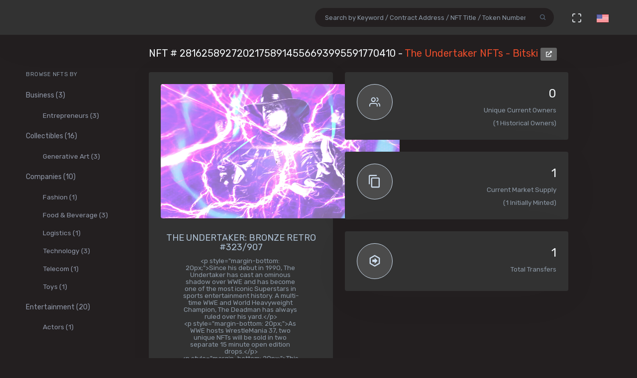

--- FILE ---
content_type: text/html; charset=utf-8
request_url: https://nftndx.io/token/0xdd9dae51ec0b2514b088bd8b0a53b466d5ae628c-28162589272021758914556693995591770410
body_size: 14277
content:
<!DOCTYPE html>
<html>
  <head>
    <meta name="robots" content="index, nofollow, max-image-preview:standard, max-video-preview:4">
    <link rel="canonical" href="https://nftndx.io/token/0xdd9dae51ec0b2514b088bd8b0a53b466d5ae628c-28162589272021758914556693995591770410">
    <link rel="alternate" type="application/json+oembed" href="https://nftndx.io/oembed/?url=https://nftndx.io/token/0xdd9dae51ec0b2514b088bd8b0a53b466d5ae628c-28162589272021758914556693995591770410" title="WWE - NFT # 28162589272021758914556693995591770410 Embed">
    <title>WWE - The Undertaker NFTs - Bitski - NFT # 28162589272021758914556693995591770410 - NFTNDX.IO</title>
    <meta charset="utf-8">
    <meta name="viewport" content="width=device-width, initial-scale=1.0">
    <meta content="NFTNDX.IO" name="author">
    <meta http-equiv="X-UA-Compatible" content="IE=edge">
    <link rel="apple-touch-icon" sizes="57x57" href="/static/assets/favicons/apple-icon-57x57.png">
    <link rel="apple-touch-icon" sizes="60x60" href="/static/assets/favicons/apple-icon-60x60.png">
    <link rel="apple-touch-icon" sizes="72x72" href="/static/assets/favicons/apple-icon-72x72.png">
    <link rel="apple-touch-icon" sizes="76x76" href="/static/assets/favicons/apple-icon-76x76.png">
    <link rel="apple-touch-icon" sizes="114x114" href="/static/assets/favicons/apple-icon-114x114.png">
    <link rel="apple-touch-icon" sizes="120x120" href="/static/assets/favicons/apple-icon-120x120.png">
    <link rel="apple-touch-icon" sizes="144x144" href="/static/assets/favicons/apple-icon-144x144.png">
    <link rel="apple-touch-icon" sizes="152x152" href="/static/assets/favicons/apple-icon-152x152.png">
    <link rel="apple-touch-icon" sizes="180x180" href="/static/assets/favicons/apple-icon-180x180.png">
    <link rel="icon" type="image/png" sizes="192x192" href="/static/assets/favicons/android-icon-192x192.png">
    <link rel="icon" type="image/png" sizes="32x32" href="/static/assets/favicons/favicon-32x32.png">
    <link rel="icon" type="image/png" sizes="96x96" href="/static/assets/favicons/favicon-96x96.png">
    <link rel="icon" type="image/png" sizes="16x16" href="/static/assets/favicons/favicon-16x16.png">
    <link rel="manifest" href="/static/assets/favicons/manifest.json">
    <meta name="msapplication-TileColor" content="#231F20">
    <meta name="msapplication-TileImage" content="/static/assets/favicons/ms-icon-144x144.png">
    <meta name="theme-color" content="#231F20">
        <!-- Search Engine-->
        <meta name="description" content="The Undertaker NFTs - Bitski: THE UNDERTAKER: BRONZE RETRO #323/907 - WWE - &lt;p style=&quot;margin-bottom: 20px;&quot;&gt;Since his debut in 1990, The Undertaker has cast an ominous shadow over WWE and has become one of the most iconic Superstars in sports entertainment history. A multi-time WWE and World Heavyweight Champion, The Deadman has always ruled over his yard.&lt;/p&gt; &lt;p style=&quot;margin-bottom: 20px;&quot;&gt;As WWE hosts WrestleMania 37, two unique NFTs will be sold in two separate 15 minute open edition drops.&lt;/p&gt; &lt;p style=&quot;margin-bottom: 20px;&quot;&gt;This is the second and last drop.&lt;/p&gt; - NFTNDX.IO">
        <meta name="image" content="https://cdn.bitskistatic.com/tokens-raw/41663ac5-2da9-45c6-9816-f10849c5d1cc/3dc97531-ec8a-4cae-85be-c2394cf11fe2.png">
        <meta name="keywords" content="The Undertaker NFTs - Bitski: THE UNDERTAKER: BRONZE RETRO #323/907 - WWE - &lt;p style=&quot;margin-bottom: 20px;&quot;&gt;Since his debut in 1990, The Undertaker has cast an ominous shadow over WWE and has become one of the most iconic Superstars in sports entertainment history. A multi-time WWE and World Heavyweight Champion, The Deadman has always ruled over his yard.&lt;/p&gt; &lt;p style=&quot;margin-bottom: 20px;&quot;&gt;As WWE hosts WrestleMania 37, two unique NFTs will be sold in two separate 15 minute open edition drops.&lt;/p&gt; &lt;p style=&quot;margin-bottom: 20px;&quot;&gt;This is the second and last drop.&lt;/p&gt; - NFTNDX.IO">
        <!-- Schema.org for Google-->
        <meta itemprop="name" content="WWE - The Undertaker NFTs - Bitski - NFT # 28162589272021758914556693995591770410 - NFTNDX.IO">
        <meta itemprop="description" content="The Undertaker NFTs - Bitski: THE UNDERTAKER: BRONZE RETRO #323/907 - WWE - &lt;p style=&quot;margin-bottom: 20px;&quot;&gt;Since his debut in 1990, The Undertaker has cast an ominous shadow over WWE and has become one of the most iconic Superstars in sports entertainment history. A multi-time WWE and World Heavyweight Champion, The Deadman has always ruled over his yard.&lt;/p&gt; &lt;p style=&quot;margin-bottom: 20px;&quot;&gt;As WWE hosts WrestleMania 37, two unique NFTs will be sold in two separate 15 minute open edition drops.&lt;/p&gt; &lt;p style=&quot;margin-bottom: 20px;&quot;&gt;This is the second and last drop.&lt;/p&gt; - NFTNDX.IO">
        <meta itemprop="image" content="https://cdn.bitskistatic.com/tokens-raw/41663ac5-2da9-45c6-9816-f10849c5d1cc/3dc97531-ec8a-4cae-85be-c2394cf11fe2.png">
        <!-- Twitter-->
        <meta name="twitter:card" content="summary">
        <meta name="twitter:title" content="WWE - The Undertaker NFTs - Bitski - NFT # 28162589272021758914556693995591770410 - NFTNDX.IO">
        <meta name="twitter:image" content="https://cdn.bitskistatic.com/tokens-raw/41663ac5-2da9-45c6-9816-f10849c5d1cc/3dc97531-ec8a-4cae-85be-c2394cf11fe2.png">
        <meta name="twitter:description" content="The Undertaker NFTs - Bitski: THE UNDERTAKER: BRONZE RETRO #323/907 - WWE - &lt;p style=&quot;margin-bottom: 20px;&quot;&gt;Since his debut in 1990, The Undertaker has cast an ominous shadow over WWE and has become one of the most iconic Superstars in sports entertainment history. A multi-time WWE and World Heavyweight Champion, The Deadman has always ruled over his yard.&lt;/p&gt; &lt;p style=&quot;margin-bottom: 20px;&quot;&gt;As WWE hosts WrestleMania 37, two unique NFTs will be sold in two separate 15 minute open edition drops.&lt;/p&gt; &lt;p style=&quot;margin-bottom: 20px;&quot;&gt;This is the second and last drop.&lt;/p&gt; - NFTNDX.IO">
        <!-- Facebook-->
        <meta property="og:title" content="WWE - The Undertaker NFTs - Bitski - NFT # 28162589272021758914556693995591770410 - NFTNDX.IO">
        <meta property="og:description" content="The Undertaker NFTs - Bitski: THE UNDERTAKER: BRONZE RETRO #323/907 - WWE - &lt;p style=&quot;margin-bottom: 20px;&quot;&gt;Since his debut in 1990, The Undertaker has cast an ominous shadow over WWE and has become one of the most iconic Superstars in sports entertainment history. A multi-time WWE and World Heavyweight Champion, The Deadman has always ruled over his yard.&lt;/p&gt; &lt;p style=&quot;margin-bottom: 20px;&quot;&gt;As WWE hosts WrestleMania 37, two unique NFTs will be sold in two separate 15 minute open edition drops.&lt;/p&gt; &lt;p style=&quot;margin-bottom: 20px;&quot;&gt;This is the second and last drop.&lt;/p&gt; - NFTNDX.IO">
        <meta property="fb:app_id" content="2011589412213041">
        <!-- Open Graph general (Facebook, Pinterest & Google+)-->
        <meta name="og:title" content="WWE - The Undertaker NFTs - Bitski - NFT # 28162589272021758914556693995591770410 - NFTNDX.IO">
        <meta name="og:description" content="The Undertaker NFTs - Bitski: THE UNDERTAKER: BRONZE RETRO #323/907 - WWE - &lt;p style=&quot;margin-bottom: 20px;&quot;&gt;Since his debut in 1990, The Undertaker has cast an ominous shadow over WWE and has become one of the most iconic Superstars in sports entertainment history. A multi-time WWE and World Heavyweight Champion, The Deadman has always ruled over his yard.&lt;/p&gt; &lt;p style=&quot;margin-bottom: 20px;&quot;&gt;As WWE hosts WrestleMania 37, two unique NFTs will be sold in two separate 15 minute open edition drops.&lt;/p&gt; &lt;p style=&quot;margin-bottom: 20px;&quot;&gt;This is the second and last drop.&lt;/p&gt; - NFTNDX.IO">
        <meta name="og:image" content="https://cdn.bitskistatic.com/tokens-raw/41663ac5-2da9-45c6-9816-f10849c5d1cc/3dc97531-ec8a-4cae-85be-c2394cf11fe2.png">
        <meta name="og:site_name" content="NFTNDX.IO">
        <meta name="og:locale" content="en_US">
    <!-- App favicon-->
    <link rel="shortcut icon" href="/static/assets/favicons/favicon.ico">
    <!-- Plugins css-->
    <!-- App css-->
    <link id="bs-dark-stylesheet" href="/static/assets/css/bootstrap-modern-dark.min.css" rel="stylesheet" type="text/css">
    <link id="app-dark-stylesheet" href="/static/assets/css/app-modern-dark.min.css" rel="stylesheet" type="text/css">
    <link id="bs-dark-stylesheet" href="/static/assets/css/custom.css" rel="stylesheet" type="text/css">
    <!-- icons-->
    <link href="/static/assets/css/icons.min.css" rel="stylesheet" type="text/css">
    <!-- Include GA-->
    <!-- Global site tag (gtag.js) - Google Analytics-->
    <script async="" src="https://www.googletagmanager.com/gtag/js?id=G-5PBJT4002D" type="b620c09b89d5a9da853c5911-text/javascript"></script>
    <script type="b620c09b89d5a9da853c5911-text/javascript">
      window.dataLayer = window.dataLayer || [];
      function gtag(){dataLayer.push(arguments);}
      gtag('js', new Date());
      gtag('config', 'G-5PBJT4002D');
    </script>
    <script type="b620c09b89d5a9da853c5911-text/javascript">window.$crisp=[];window.CRISP_WEBSITE_ID="75d6e69b-3170-4b3f-8ac7-2273a90edcdc";(function(){d=document;s=d.createElement("script");s.src="https://client.crisp.chat/l.js";s.async=1;d.getElementsByTagName("head")[0].appendChild(s);})();</script>
    <!-- Reddit Pixel-->
    <script type="b620c09b89d5a9da853c5911-text/javascript">!function(w,d){if(!w.rdt){var p=w.rdt=function(){p.sendEvent?p.sendEvent.apply(p,arguments):p.callQueue.push(arguments)};p.callQueue=[];var t=d.createElement("script");t.src="https://www.redditstatic.com/ads/pixel.js",t.async=!0;var s=d.getElementsByTagName("script")[0];s.parentNode.insertBefore(t,s)}}(window,document);rdt('init','t2_ayzpsfoa');rdt('track', 'PageVisit');</script>
    <!-- DO NOT MODIFY-->
    <!-- End Reddit Pixel-->
    <!-- Global site tag (gtag.js) - Google Ads: 1055599514-->
    <script async="" src="https://www.googletagmanager.com/gtag/js?id=AW-1055599514" type="b620c09b89d5a9da853c5911-text/javascript"></script>
    <script type="b620c09b89d5a9da853c5911-text/javascript">
      window.dataLayer = window.dataLayer || [];
      function gtag(){dataLayer.push(arguments);}
      gtag('js', new Date());
      gtag('config', 'AW-1055599514');
    </script>
    <!-- Event snippet for Page view [NFTNDX] conversion page-->
    <script type="b620c09b89d5a9da853c5911-text/javascript">gtag('event', 'conversion', {'send_to': 'AW-1055599514/okwPCOyIm8MCEJrXrPcD'});</script>
    <!-- Facebook Pixel Code-->
    <script type="b620c09b89d5a9da853c5911-text/javascript">
      !function(f,b,e,v,n,t,s)
      {if(f.fbq)return;n=f.fbq=function(){n.callMethod?
      n.callMethod.apply(n,arguments):n.queue.push(arguments)};
      if(!f._fbq)f._fbq=n;n.push=n;n.loaded=!0;n.version='2.0';
      n.queue=[];t=b.createElement(e);t.async=!0;
      t.src=v;s=b.getElementsByTagName(e)[0];
      s.parentNode.insertBefore(t,s)}(window, document,'script',
      'https://connect.facebook.net/en_US/fbevents.js');
      fbq('init', '328160122246255');
      fbq('track', 'PageView');
    </script>
    <noscript><img height="1" width="1" style="display:none" src="https://www.facebook.com/tr?id=328160122246255&amp;ev=PageView&amp;noscript=1"></noscript>
    <!-- End Facebook Pixel Code-->
  </head>
  <body class="loading" lang="en" data-layout-mode="detached" data-layout="{&quot;mode&quot;: &quot;dark&quot;, &quot;width&quot;: &quot;fluid&quot;, &quot;menuPosition&quot;: &quot;fixed&quot;, &quot;sidebar&quot;: { &quot;color&quot;: &quot;light&quot;, &quot;size&quot;: &quot;default&quot;, &quot;showuser&quot;: false}, &quot;topbar&quot;: {&quot;color&quot;: &quot;light&quot;}, &quot;showRightSidebarOnPageLoad&quot;: false}">
    <div id="wrapper">
      <!-- Topbar Start-->
      <div class="navbar-custom">
        <div class="container-fluid">
          <ul class="list-unstyled topnav-menu float-right mb-0">
            <li class="d-none d-lg-block">
              <form class="app-search" method="GET" action="/search">
                <div class="app-search-box dropdown">
                  <div class="input-group">
                    <input class="form-control" id="top-search" type="search" name="q" placeholder="Search by Keyword / Contract Address / NFT Title / Token Number">
                    <div class="input-group-append">
                      <button class="btn" type="submit"><i class="fe-search"></i></button>
                    </div>
                  </div>
                </div>
              </form>
            </li>
            <li class="dropdown d-inline-block d-lg-none"><a class="nav-link dropdown-toggle arrow-none waves-effect waves-light" data-toggle="dropdown" href="#" role="button" aria-haspopup="false" aria-expanded="false"><i class="fe-search noti-icon"></i></a>
              <div class="dropdown-menu dropdown-lg dropdown-menu-right p-0">
                <form class="p-5" method="GET" action="/search">
                  <input class="form-control" type="text" name="q" placeholder="Search by Keyword / Contract Address / NFT Title / Token Number">
                </form>
              </div>
            </li>
            <li class="dropdown d-none d-lg-inline-block"><a class="nav-link dropdown-toggle arrow-none waves-effect waves-light" data-toggle="fullscreen" href="#"><i class="fe-maximize noti-icon"></i></a></li>
            <li class="dropdown d-none d-lg-inline-block topbar-dropdown"><a class="nav-link dropdown-toggle arrow-none waves-effect waves-light" data-toggle="dropdown" href="#" role="button" aria-haspopup="false" aria-expanded="false"><img src="/static/assets/images/flags/us.jpg" alt="user-image" height="16"></a></li>
            <!--
            <li class="dropdown notification-list">
            <a href="javascript:void(0);" class="nav-link right-bar-toggle waves-effect waves-light">
            <i class="fe-settings noti-icon"></i>
            </a>
            </li>
            -->
          </ul>
          <!-- LOGO-->
          <div class="logo-box ml-3"><a class="logo logo-dark" href="/"><span class="logo-sm"><img src="/static/assets/images/nftndx-logo.png" alt="" height="34"><span class="text-muted font-12"> Beta</span></span><span class="logo-lg"><span class="logo-lg-text-light">NE </span><span class="text-muted font-12">Beta</span></span></a><a class="logo logo-light" href="/"><span class="logo-sm"><img src="/static/assets/images/nftndx-logo.png" alt="" height="34"></span><span class="logo-lg"><img src="/static/assets/images/nftndx-logo.png" alt="" height="32"><span class="text-muted font-12"> Beta</span></span></a></div>
          <ul class="list-unstyled topnav-menu topnav-menu-left m-0">
            <li class="d-lg-none">
              <!-- Mobile menu toggle (Horizontal Layout)--><a class="navbar-toggle nav-link" data-toggle="collapse" data-target="#topnav-menu-content">
                <button class="button-menu-mobile waves-effect waves-light ml-5"><i class="fe-menu"></i></button>
                <div class="lines"><span></span><span></span><span></span></div></a>
              <!-- End mobile menu toggle-->
            </li>
            <li class="dropdown d-none d-xl-block"><a class="nav-link dropdown-toggle waves-effect waves-light" href="/" role="button" aria-haspopup="false" aria-expanded="false">Home</a></li>
            <li class="dropdown d-none d-xl-block"><a class="nav-link dropdown-toggle waves-effect waves-light" href="/submit" role="button" aria-haspopup="false" aria-expanded="false">Submit your profile</a></li>
            <li class="dropdown d-none d-xl-block"><a class="nav-link dropdown-toggle waves-effect waves-light" href="/stats" role="button" aria-haspopup="false" aria-expanded="false">Charts & Statistics</a></li>
            <li class="dropdown d-none d-xl-block"><a class="nav-link dropdown-toggle waves-effect waves-light" href="/blog" role="button" aria-haspopup="false" aria-expanded="false">Blog</a></li>
            <li class="dropdown d-none d-xl-block"><a class="nav-link dropdown-toggle waves-effect waves-light" href="/contact" role="button" aria-haspopup="false" aria-expanded="false">Contact us</a></li>
          </ul>
          <div class="clearfix"></div>
        </div>
      </div>
      <!-- end Topbar-->
      <!-- ========== Left Sidebar Start ==========-->
      <div class="left-side-menu">
        <div class="h-100" data-simplebar="">
          <!-- - Sidemenu-->
          <div id="sidebar-menu">
            <ul id="side-menu">
              <li class="menu-title mt-2 d-sm-none">Navigation</li>
              <li class="d-sm-none"><a href="/"><span>Home</span></a></li>
              <li class="d-sm-none"><a href="/submit" aria-expanded="true"><span>Submit your profile</span></a></li>
              <li class="d-sm-none"><a href="/stats" aria-expanded="true"><span>Charts & Statistics</span></a></li>
              <li class="menu-title mt-2">Browse NFTs by</li>
              <li><a href="/?category=7414bc71-9a3d-42e5-9009-a77c06aeb8e5" aria-expanded="true"><span>Business (3)</span></a>
                <div class="collapse show" id="sidebarEcommerce">
                  <ul class="nav-second-level">
                    <li><a href="/?category=ba7b5f8f-f5ac-4686-88d4-900bfc0cdc50">Entrepreneurs (3)</a></li>
                  </ul>
                </div>
              </li>
              <li><a href="/?category=4e075874-68ff-4669-a7ed-67652751441b" aria-expanded="true"><span>Collectibles (16)</span></a>
                <div class="collapse show" id="sidebarEcommerce">
                  <ul class="nav-second-level">
                    <li><a href="/?category=4b253d2a-1e79-4589-9f44-dc0614f3e176">Generative Art (3)</a></li>
                  </ul>
                </div>
              </li>
              <li><a href="/?category=e7a671aa-3c94-4fea-bb21-92aaf28be953" aria-expanded="true"><span>Companies (10)</span></a>
                <div class="collapse show" id="sidebarEcommerce">
                  <ul class="nav-second-level">
                    <li><a href="/?category=ea6b19a1-1d80-403e-a898-88b95ff99f86">Fashion (1)</a></li>
                    <li><a href="/?category=5db8ebd8-594c-4917-b427-4f3563e1aa9e">Food &amp; Beverage (3)</a></li>
                    <li><a href="/?category=43f57719-77ca-4c5d-9f18-42760d80bcd8">Logistics (1)</a></li>
                    <li><a href="/?category=8d8fa65b-1503-4954-a120-c5fefbe88da5">Technology (3)</a></li>
                    <li><a href="/?category=573363e3-be95-43a0-a7bc-47cd838bcfcb">Telecom (1)</a></li>
                    <li><a href="/?category=26889199-13e8-4515-a1a5-81f9c7a28c23">Toys (1)</a></li>
                  </ul>
                </div>
              </li>
              <li><a href="/?category=b575334a-1f22-4bc2-bb30-8818e134c044" aria-expanded="true"><span>Entertainment (20)</span></a>
                <div class="collapse show" id="sidebarEcommerce">
                  <ul class="nav-second-level">
                    <li><a href="/?category=00d54b12-966c-4836-b813-11b5c3b07d93">Actors (1)</a></li>
                    <li><a href="/?category=6d42171f-8f98-4645-8248-7fe0fc32e746">Musicians (8)</a></li>
                    <li><a href="/?category=0bbfc3cc-401d-4871-b60a-d75cf6a8f8b5">Producers (9)</a></li>
                  </ul>
                </div>
              </li>
              <li><a href="/?category=8161507c-bf0c-4ae7-9b38-4a22e4d73b30" aria-expanded="true"><span>Media (11)</span></a>
                <div class="collapse show" id="sidebarEcommerce">
                  <ul class="nav-second-level">
                    <li><a href="/?category=2e7190ad-79aa-4961-8a4f-d4a6b3893cb4">Journalists (1)</a></li>
                    <li><a href="/?category=b5b4010a-82c1-4e70-b445-48ac15aeb43e">Magazines (4)</a></li>
                    <li><a href="/?category=9c254516-aa86-43f9-85e7-c5a4f488045f">News Agencies (1)</a></li>
                    <li><a href="/?category=82ac59f8-320f-4ddc-8366-be3bdbb8ab60">Others (1)</a></li>
                    <li><a href="/?category=57e94a74-8275-4fa0-a3ba-05d0dc7c2f88">Photographers (4)</a></li>
                  </ul>
                </div>
              </li>
              <li><a href="/?category=b268ae15-32de-4d3b-a64f-ed453233d660" aria-expanded="true"><span>Social Media (7)</span></a>
                <div class="collapse show" id="sidebarEcommerce">
                  <ul class="nav-second-level">
                    <li><a href="/?category=888ee2fe-3d8f-4d8a-964a-b44598eeaf8b">Memes (3)</a></li>
                    <li><a href="/?category=a546eaed-5d98-4f60-8589-76d54a66e73e">Youtubers (4)</a></li>
                  </ul>
                </div>
              </li>
              <li><a href="/?category=c673de68-61a9-436f-bb4f-0cbb5eec7e68" aria-expanded="true"><span>Sports (5)</span></a>
                <div class="collapse show" id="sidebarEcommerce">
                  <ul class="nav-second-level">
                    <li><a href="/?category=69db1bfd-e27e-4be3-b231-4f103a650a14">NFL Players (2)</a></li>
                    <li><a href="/?category=fef14a8c-f094-401e-8cd7-e0eaefb08343">Soccer (1)</a></li>
                    <li><a href="/?category=44b9b3ad-8bb8-4cf8-b48e-58b7db327cef">Tennis (1)</a></li>
                    <li><a href="/?category=d50ed328-587a-45fb-b2f6-8518c4c9d5fc">Wrestling (1)</a></li>
                  </ul>
                </div>
              </li>
              <li><a href="/?category=c3c7c323-6f37-45c0-9c68-9a1c22a4aa6a" aria-expanded="true"><span>Visual Artists (27)</span></a>
                <div class="collapse show" id="sidebarEcommerce">
                  <ul class="nav-second-level">
                    <li><a href="/?category=d7675a0c-d227-491c-a702-15c6907cbd88">3D Artists (6)</a></li>
                    <li><a href="/?category=686bbd2a-7b3b-4f54-9512-a68806b0948b">Cartoonists (2)</a></li>
                    <li><a href="/?category=24ca7caa-0fde-448a-a0a5-31bf103d8127">Comic Artists (2)</a></li>
                    <li><a href="/?category=aa4ad48b-0a83-4e22-ba01-3ec7c7ea6faf">Generative Artists (3)</a></li>
                    <li><a href="/?category=d9c066ea-9ba0-431c-92da-3244ef6fb3b4">Graphic Designers (4)</a></li>
                    <li><a href="/?category=074ee4d2-e3ab-4c93-86d1-083cfd197d07">Painters (4)</a></li>
                  </ul>
                </div>
              </li>
            </ul>
            <hr class="d-sm-none">
            <ul class="d-sm-none">
              <li class="menu-title mt-2">More ...</li>
              <li class="mb-2 align-items-center"><a href="http://t.me/nftndx" target="_blank"><i class="mdi mdi-telegram font-20 mr-1"> </i>Telegram</a></li>
              <li class="mb-2 align-items-center"><a href="https://discord.gg/AeMkt8NPbQ" target="_blank"><i class="mdi mdi-discord font-20 mr-2"></i>Discord</a></li>
              <li class="mb-2 align-items-center"><a href="https://twitter.com/nftndx" target="_blank"><i class="mdi mdi-twitter font-20 mr-2"></i>Twitter</a></li>
              <li><a href="/blog" aria-expanded="true"><span>Blog</span></a></li>
              <li><a href="/about" aria-expanded="true"><span>About Us</span></a></li>
              <li><a href="/contact" aria-expanded="true"><span>Contact Us</span></a></li>
            </ul>
          </div>
          <div class="clearfix"></div>
        </div>
        <!-- Sidebar -left-->
      </div>
      <div class="content-page">
        <div class="content mb-4">
          <!-- Start Content-->
          <div class="container-fluid">
            <div class="row">
              <div class="col-12">
                <div class="page-title-box">
                  <div class="page-title-right"></div>
                  <h4 class="page-title">NFT # 28162589272021758914556693995591770410 - <a href="/profile/625eb0f7-d182-41b1-8428-64ce1e42cded:0xdd9dae51ec0b2514b088bd8b0a53b466d5ae628c/nfts">The Undertaker NFTs - Bitski </a><a class="btn btn-xs btn-light" href="https://etherscan.io/address/0xdd9dae51ec0b2514b088bd8b0a53b466d5ae628c" target="_blank"><i class="fa fa-external-link-alt"></i></a></h4>
                </div>
              </div>
              <!-- end page title-->
            </div>
            <div class="row">
              <!-- start nft profile-->
              <div class="col-lg-5">
                <div class="card-box">
                  <div class="widget-chart text-center" dir="ltr">
                    <video class="mx-auto product-box d-block rounded" poster="https://cdn.bitskistatic.com/tokens-raw/41663ac5-2da9-45c6-9816-f10849c5d1cc/3dc97531-ec8a-4cae-85be-c2394cf11fe2.png" autoplay="" loop="" muted="" controls="" style="max-height:340px;max-width:480px;">
                      <source src="https://cdn.bitskistatic.com/tokens-raw/41663ac5-2da9-45c6-9816-f10849c5d1cc/b1246e5b-1cb6-4703-9723-84ad02c3be28.mp4" type="video/mp4"/>Your browser does not support the video tag.
                    </video><br/>
                    <!-- H1 and H2 for SEO-->
                    <h1 style="font-size: 1.125rem;">THE UNDERTAKER: BRONZE RETRO #323/907</h1>
                    <h2 class="text-muted w-75 mx-auto text-raw" style="font-size: .84rem;">&lt;p style=&quot;margin-bottom: 20px;&quot;&gt;Since his debut in 1990, The Undertaker has cast an ominous shadow over WWE and has become one of the most iconic Superstars in sports entertainment history. A multi-time WWE and World Heavyweight Champion, The Deadman has always ruled over his yard.&lt;/p&gt;
&lt;p style=&quot;margin-bottom: 20px;&quot;&gt;As WWE hosts WrestleMania 37, two unique NFTs will be sold in two separate 15 minute open edition drops.&lt;/p&gt;
&lt;p style=&quot;margin-bottom: 20px;&quot;&gt;This is the second and last drop.&lt;/p&gt;</h2>
                    <h5>NFTNDX.IO</h5>
                    <div class="mt-3">
                      <p>Available on:</p><a class="btn btn-xs btn-light mr-1" href="https://opensea.io/assets/0xdd9dae51ec0b2514b088bd8b0a53b466d5ae628c/28162589272021758914556693995591770410?utm_medium=web&amp;utm_source=nftndx.io&amp;dl=https%3a%2f%2fnftndx.io%2ftoken%2f0xdd9dae51ec0b2514b088bd8b0a53b466d5ae628c-28162589272021758914556693995591770410" target="_blank">OpenSea <i class="fa fa-external-link-alt"></i></a>
                    </div>
                  </div>
                </div>
              </div>
              <!-- end col-->
              <!-- Start stats-->
              <div class="col-md-6 col-xl-4">
                <div class="row">
                  <div class="col-12">
                    <div class="widget-rounded-circle card-box">
                      <div class="row">
                        <div class="col-6">
                          <div class="avatar-lg rounded-circle bg-soft-secondary border-secondary border"><i class="fe-users font-22 avatar-title text-secondary"></i></div>
                        </div>
                        <div class="col-6">
                          <div class="text-right">
                            <h3 class="text-dark mt-1"><span>0</span></h3>
                            <p class="text-muted mb-1 text-truncate">Unique Current Owners</p><span class="text-muted mb-3">(1 Historical Owners)</span>
                          </div>
                        </div>
                      </div>
                      <!-- end row-->
                    </div>
                    <!-- end widget-rounded-circle-->
                  </div>
                  <!-- end col-->
                </div>
                <div class="row">
                  <div class="col-12">
                    <div class="widget-rounded-circle card-box">
                      <div class="row">
                        <div class="col-6">
                          <div class="avatar-lg rounded-circle bg-soft-secondary border-secondary border"><i class="mdi mdi-content-copy font-28 avatar-title text-secondary"></i></div>
                        </div>
                        <div class="col-6">
                          <div class="text-right">
                            <h3 class="text-dark mt-1"><span>1</span></h3>
                            <p class="text-muted mb-1 text-truncate">Current Market Supply</p><span class="text-muted mb-3">(1 Initially Minted)</span>
                          </div>
                        </div>
                      </div>
                      <!-- end row-->
                    </div>
                    <!-- end widget-rounded-circle-->
                  </div>
                  <!-- end col-->
                </div>
                <div class="row">
                  <div class="col-12">
                    <div class="widget-rounded-circle card-box">
                      <div class="row">
                        <div class="col-6">
                          <div class="avatar-lg rounded-circle bg-soft-secondary border-secondary border"><i class="mdi mdi-arrow-right-bold-hexagon-outline font-28 avatar-title text-secondary"></i></div>
                        </div>
                        <div class="col-6">
                          <div class="text-right">
                            <h3 class="text-dark mt-1"><span>1</span></h3>
                            <p class="text-muted mb-1 text-truncate">Total Transfers</p>
                          </div>
                        </div>
                      </div>
                      <!-- end row-->
                    </div>
                    <!-- end widget-rounded-circle-->
                  </div>
                  <!-- end col-->
                </div>
              </div>
              <div class="col-xl-3 col-lg-6">
                <!-- start profile info-->
                <div class="card">
                  <div class="card-body"><a href="/profile/625eb0f7-d182-41b1-8428-64ce1e42cded">
                      <div class="media"><img class="lazyload d-flex align-self-start rounded mr-2" data-src="https://assets.nftndx.io/profiles/24bSjSD.png" alt="WWE" height="48"/>
                        <div class="media-body pl-1">
                          <h5 class="mt-1 mb-0">WWE</h5>
                          <p class="mb-1 mt-1 text-muted">Professional Wrestling</p>
                        </div>
                      </div></a>
                    <p class="font-13 text-muted my-3">World Wrestling Entertainment is an American integrated media and entertainment company that is primarily known for professional wrestling.</p>
                    <div>
                      <div class="media mb-2">
                        <div class="media-body">
                          <h5 class="mt-1 mb-0 font-family-primary font-weight-medium font-14"><a class="text-reset" href="/?category=d50ed328-587a-45fb-b2f6-8518c4c9d5fc">Wrestling</a></h5>
                        </div>
                      </div>
                      <div class="media mb-2">
                        <div class="media-body">
                          <h5 class="mt-1 mb-0 font-family-primary font-weight-medium font-14"><a class="text-reset" href="/?category=c673de68-61a9-436f-bb4f-0cbb5eec7e68">Sport</a></h5>
                        </div>
                      </div>
                    </div>
                  </div>
                </div>
              </div>
            </div>
            <!-- Disabled Coinzilla Ads-->
            <div class="row">
              <div class="col-lg-12">
                <div class="card-box">
                  <h4 class="header-title">Top Current NFT Owners</h4>
                  <h6 class="mb-3">(0 current owners)</h6>
                  <div class="table-responsive">
                    <table class="table table-borderless table-hover table-nowrap table-centered m-0">
                      <thead class="thead-light">
                        <tr>
                          <th class="font-weight-medium" colspan="2">Owner</th>
                          <th class="font-weight-medium">Editions</th>
                          <th></th>
                        </tr>
                      </thead>
                      <tbody>
                      </tbody>
                    </table>
                  </div>
                </div>
              </div>
            </div>
            <div class="row">
              <div class="col-lg-12">
                <div class="card-box">
                  <h4 class="header-title mb-3">NFT Transfers Activity</h4>
                  <div class="table-responsive">
                    <table class="table table-borderless table-hover table-nowrap table-centered m-0">
                      <thead class="thead-light">
                        <tr>
                          <th></th>
                          <th class="font-weight-medium" colspan="2">From</th>
                          <th class="font-weight-medium" colspan="2">To</th>
                          <th class="font-weight-medium">Editions</th>
                          <th class="font-weight-medium">When</th>
                          <th></th>
                        </tr>
                      </thead>
                      <tbody>
                        <tr>
                          <td style="font-size:28px!important;"><i class="mdi mdi-plus-circle" title="Minted"></i>
                          </td>
                          <td style="width: 36px;"><img class="rounded-circle avatar-sm" src="data:image/png;base64, iVBORw0KGgoAAAANSUhEUgAAAIAAAACACAYAAADDPmHLAAAABmJLR0QA/wD/AP+gvaeTAAALDUlEQVR4nO3da2wc1RUH8P+ZfSXBxl67QBvFgDdxQmU1ideO7Zi0wuQDoiVNJRQeUgFVFaQNH3i00AZooaCgUigPqY0MlJaHVKUppYKAihoVRzzystcmtFabeO0lGFIExLvBzmO9O/f0gx0RqBPPnb3z2tzfp0iZe+5Z3eOZ2Zl77wKapmmapmmapmmapmmappU/8joBRzBoxXBzXcGkRSCxkIALwJzYGO6OA3wGARUMxAGcMdXiMAFZBsZ/aK48TMxZwBhi4r3EvDccMva9mUiNgMBefiwnhL1OQIXGgcZoxaxZrYbAxQzRiTS1FsFziE4YLyJgavymGcXoVEFM/kVMHXv830XBaE8nj2CQdxOMbmHgtWIWu1ItqYLDH81xgT0DtP67tTYUKV4NxioGLsRnf80ntTH0jxnjrjNXWk3hMANvAtjCxfCm3V/dfdBqQz8JVAE0DjRGK6OxSwBcA2A1gKhMe8UFcCIThG4CP4fYrD/vqNtx1E4QLwSiADrSi88WHLkVENcDVGM3joMFcAIeJeAJIvOR7Qve+ajEYI4zvE7gVNqG285pH2z+peBwBuCflDL47qEaBv1UcPi95fuSj+8ZPDjP64xOxZcFsDvz0ZdTw6NPkFl4b3LgMcfrnGyIMeEGM2Sk+4ZGu/akx872OqHp+KoAmNnoG85eG+bIvwh0PSSv8T4VA9Fa0yju7c9kb9rMHPI6oRP5pgB6380l+zO5HQCeAVDrdT4OqGbGo/MzuZ5U5mC718kc53kBDAxwtD+TfdgQ3AOg1et8nEZAE7HxVmp49MHeXo54nY+nBdA7NHpufvahbcy4xetcXGYQ6MdGTW57z/5cwtNEvOq4P5NdbRC9DfByr3LwgZaQyX39w7k1XiXgegEwM/UPjT7AjL9i6vHraa6KwX9KDec2MLPrz2VcLYDNzKH+TO5JJrodAXkI5RIi8B39mdzTbt8XuFYAvQcOzJmfyb0I4Ptu9RlA14Zqci/0Hjjg2nMPVwrgnf25uJGfvZWAb7nRX5AxcJlxbPbf+zPZajf6c7wAto+MzDZNfgmMDqf7KiMXgvnVPR9+OOMbzlI5WgC9vRyZVax8noEVTvZTjhjUJo7ENnV3s6NzNhwrAGamUG3ucTB/06k+yh0Dl1Wfl/uDk98OHAvcnk4+AMbt0/2fldeyTrD6qteL/GbI7f6dDX13OtGvI2eA9sHkKjBucyL2aWr98nTzd5wIrLwAVgw1nwvw09Df81UiZv59638W16sOrLQAmnubIwXBm4IxcSNw4kYotKlxoFHpK3KlBRCp4gcIOJ2f7TuMWs+MxDaojKisADqGli4DcJOqeNr0mHBr+77mNlXx1BQAwxCCfqMsnnYqBoh/u4bXKJlZpGTA2oeabgSo7Cdz+EjzSHr4BhWBSi6AtuG2c5jpXhXJaDJ4Q0d6cckTTUsuADIL9xHgyosL7XPiApFflBqkpO/qbYOL5xHCQyiP2btBlCdhzt+xaM8HdgOUdAYgjtwOPfheirER+lEpAWyfASaXa4UzCOaijXJyxKBivd1laLbPAJNr9fTg+8AcwWHbz19snQGmVukeQHku4AggHh2bmPjKQOPAhGxLW2eAikh0FfTg+wjVVEQjl9ppaasADDKusdNOcw7B3phIXwKWDyyv4Wj+v9B3/[base64]/[base64]/frU82Lz0rAy02JuKUJohITQnjYdkaaqwRjyOqx1t8GgvfaS0dzG0mMlfX5ADB0AQQEs/[base64]/MoBP7LTVHHFwbGLiVTsNbRXA5LcB/p2dtpoDGF12dgkFSpgVPCGMX0O/G/CDwxHix+w2tl0AqUWpT4igzwKe4643Gvo/ttu6pB8m7uKtD5kh4wcAYkDgn6IFwheeZuYRLj6cxFm245W0MGRJQ+37YH66lBiafQx6KnnuWZZf/U6n5JVBIY78HEC21DiatFEyQ/eUGqTkAliyoPIjYr6r1DiaHCZan2yotH3tP07J2sCliXgXgXepiKVZ0ps8v0rJDbiSAiAiIYRxIwBTRTztlIQB40YiEiqCKVsd3LygOkWMR1TF006C+cGliardqsIpXR4e++DM9QC2q4ypfc4ukY3/TGVApQWwrXNb0aTQVQCk30ppM8oaIb6ypYWkJnzMRPkGET0LekYE03UALM9M1WbEDPG97Yn+/aoDq1rw+39Sw7kNBL5juv9T/cTQi0Wkrn4Gxr3J+fG7lXY4xbEtYpL1VXcBeMqp+KcLBj/p1OADDhYAEXG6vnotCC841cdpYMun++PrnOzA0U2iriAyj4XHvwvgDSf7KU+0U8w6elVnJxWd7MXxXcI66uqOEuHb0NPJZbxBxJe2zJ17xOmOXNkmrqk+nqs0q1cC+Isb/QXcS8ci45c01cdzbnTm2j6BDQ2UT9dXX8ngJ93qM4CeObS/+vKOurqjbnVY0oQQWVcQmcy8Fml8DGA9HPwaGjAMxn1Niep7KGF9Za8Kru8USkS8s6HvTgCrAR51u38fOiiYViXnx++WWdatimdbxe5s6NtiUngpwKfvzSGjR5jFZbsXpl7xKgXPT8G9vRyhmuz9BLoVXyjIcphjeJInfCaYHzr0Xvwup7/mzcTVe4DpTL3cuO3td7N/FII2AtzudU6OYvQJw1jXkqjyxQQa3+wWvvT8eH9TfdWFAK5Dea46yhLh5nSiurWl3h+DD/ioAIDJmUXJRPzZkAg3gqkL5bEKOc+gjTDDi5rq449dQeSrWVOe3wOcSkd68dmCw+sA3AKJ38HxicMgfqortvVXS+u+9IHXyZyMrwvguK8PNp1VAN0MYC2AWq/zmcEnYDxeYHo0tSjl+0tZIArguDW8JjQymO4komsZuBz++S3jPICtBHr204ljL9pdqOmFQBXAiVbs/1q8mA9fCWAViL4BwO3fNBojwusQ2BKKFTa/ed4/A7k4JrAFcKKLui8K5+tyrQyjkxgXM9AK9QUxDsYuGOg2mF+Lvl/Vs61zm6ff4VUoiwKYzrL0srowFReyMBaCxAUQWABCFUAVBFQyuPqzX0LjcQLlGBgDeJyIcgDSzLSXDLFPCHPvroZ33vf0A2mapmmapmmapmmapmmaptn2P8EnjtKMM9YIAAAAAElFTkSuQmCC" alt="0x0000000000000000000000000000000000000000" title="0x0000000000000000000000000000000000000000"/></td>
                          <td><a href="javascript:void(0);" target="">
                              <h5 class="m-0 font-weight-normal text-truncate" style="max-width:340px;">The Undertaker NFTs - Bitski (Contract)</h5></a></td>
                          <td style="width: 36px;"><img class="rounded-circle avatar-sm" src="data:image/png;base64, iVBORw0KGgoAAAANSUhEUgAAAIAAAACACAYAAADDPmHLAAAABmJLR0QA/wD/AP+gvaeTAAAKzklEQVR4nO2dXWwc1RXH/+fu2sbeXXvX5qNCMZWdD5Ai4dhObBqqSqYPiBY3lVATkAqoaiEoeYCmKm0gLRQUVArlQ2pRgNIGeElTSpWkVVGRsASF1skm9kL9EBrbEIeognh37N2NY3tnTh/siBCMM3fmzszO+v4ed+/5WN3/zsedc+4AGo1Go9FoNBqNRqPRaDQajabyoaAT8AJmpsMjueYIiSstWKsIdBWIWlsnl6XYQgyEOIAUgNi8SRFADowCCRRH6k/kwDzM4KPE4qgF6/3O1tQYEXFwv8obKkIAQ0NcPXVRrksIug6MHgBdAOrOH9cy2WzL32j92EIfnwZwEIQ+y+I3OnON/bQWs27yLgdCK4DJ/kRTqYZvAdD7Qf3Ytfj03/[base64]/FvpTNxJ+bNen4/MR/7oIuBNQQcKfgyLHsYHxXPhO/[base64]/qMxEN/J7P8R2VcB8F5EjEzseSa6FyFZhPIJYsJ9xmBit9/XBb4J4GQadcaq2D6Avu9XzNBBfJsRjb16Mu3fuocvAjDebUjVRuOvA/RNP+KFG7qxNhr/R24gmfQjmucCGHsHtWyZ+wGs9zpWBXEt0+xr/8tcdsEnnG7xVACcRlUilngFwFe9jFOJEKi7hgt7uA9RL+N4JgBmkBGNPcvM3/AqRuVDNxqpxB+8vDvwzPHAcPbR+at9x6h8fKsaP3Nj0COdrcn7XTtaAE+OAIdHsr1M9GMvfC9FCLx9YDT3bS98KxdAejh7BYF2Q9/nq4SY8fvMB0aLasdKBZBOc9Xc2n4oCjfCRsq0eM/QECt9RK5UAJEm49ElvrbvNV1nanM7VTpUJoCB4Yl1zLhblT/NwhBoW3p0oluVPyUCYGbBZP1GlT/[base64]/uJIAENDXA2iHzgNqlELge9yukTsSADTF030AhXZvRNWGmfqjBucGDo7BRDf6shO4xnMcDQn0gIYGptoBOBIbRpP6e0/MSl9VJYWwJlZ8xboW79ypLpqtiTdYSQtAAJtkLXR+IXolbWQWgnkIVQbs7EsQJ6XKwPB1PqpxudVykKyVGiU2b1M6giQKyW6/[base64]/[base64]/vm5soXcswBCn3Q6Gl9hsNQcSQnAsvgNuXQ0fkNCbo6kXkfSeabxoDEbK4a1PzCIkjDVXCC/fLJUSMv4k+sNXI0ZBr0tY6PxE35TpjMYcFIPwNgnbaPxBQIdkLWRFkCkWuwBMC1rp/GcGTFNr8gaSQugYfVkFsDfZe00HsPYX9+dH5c1c1oS9rJDO41XCHI0J44EkKwq/BXAKSe2Gg9gjCej+decmDoSAK3GDIF/58RWox4S2EWrMePE1nFVsCiJXwOsnw0EDhcjJp52au1YAPVr86fApI8CgSN2JToKnzi1dvViYkuYjwuO3AWg5uxnldCAGcT2dA5/[base64]/XKnUp/vq4qMh7qWJ56wL2jz+PZFjEdLQ07ALzglf+lAoOf92ryAQ8FQER8rCW5GYRXvYqxBDgw+WFqi5cBPN0kaiOReSZa+C6At7yMU5nQv62Lpm7u6aGSl1E83yVsfXPzFBG+BUCXk9vnLSK+Ye3ll5/2OpAv28S1t6SMhJn8OoA/+xEv5Ow/U1W4vr0lZfgRzLd9AleupOljLclNDH7er5gh5MWJD5M3rW9unvIroKuCEFk2EpnMvPnI6MQnBN4OD29DQwaD8XB7a/[base64]/mSlAPKWgBnyR+JX2IS7mFgMwhN539fZgI4RYRnxSw9Vb82X/anslAI4Cy8F5GJFbEeFuI2gG/C/LuMy0AA0wC/TkwvNVQX9jlt1AyCUAngXIx3G1KWZW4SRL0jieNfg8/vNGqZbM4D/CaBDkBE9iavnghlc0xoBXAufX0cTTZnuyxBPUR0HRhdUC+IAoB+BveR4DfaR5sOBX0Pr4KKEMBCHDw23hylyCrAWgWiq0C0AswNAOIEJBhI4lORFAgweO5dOwUGDDCOze26Ld6PWObRtpVNJ4L7NRqNRqPRaDQajUaj0Wg0Go1G44b/A6w5jQtj0FFMAAAAAElFTkSuQmCC" alt="0xe8a0e3f4566598dd04a0f1745a3f90853a4ede93" title="0xe8a0e3f4566598dd04a0f1745a3f90853a4ede93"/></td>
                          <td><a href="https://etherscan.io/address/0xe8a0e3f4566598dd04a0f1745a3f90853a4ede93" target="_blank">
                              <h5 class="m-0 font-weight-normal text-truncate" style="max-width:340px;">0xe8a0e3f4566598dd04a0f1745a3f90853a4ede93</h5></a></td>
                          <td>1 Edition
                          </td>
                          <td>5 years ago  
                          </td>
                          <td><a class="btn btn-xs btn-light" href="https://etherscan.io/tx/0x4d6054efb01e124f92f1ddd0fad80fd438a6323952cc293e149c6f824c8aaf7d" target="_blank"><i class="fa fa-external-link-alt"></i></a></td>
                        </tr>
                      </tbody>
                    </table>
                  </div>
                </div>
              </div>
            </div>
            <div class="row">
              <div class="col-lg-12">
              </div>
            </div>
            <div class="row">
              <div class="col-lg-12">
                <div id="disqus_thread"></div>
                <script type="b620c09b89d5a9da853c5911-text/javascript">
                  var disqus_config = function () {
                    this.page.url = 'https://nftndx.io/token/0xdd9dae51ec0b2514b088bd8b0a53b466d5ae628c-28162589272021758914556693995591770410';
                    this.page.identifier = 'token-0xdd9dae51ec0b2514b088bd8b0a53b466d5ae628c-28162589272021758914556693995591770410';
                  };
                  
                  (function() { // DON'T EDIT BELOW THIS LINE
                  var d = document, s = d.createElement('script');
                  s.src = 'https://nftndx-io.disqus.com/embed.js';
                  s.setAttribute('data-timestamp', +new Date());
                  (d.head || d.body).appendChild(s);
                  })();
                </script>
                <noscript>Please enable JavaScript to view the comments</noscript>
              </div>
            </div>
          </div>
        </div>
        <!-- content-->
        <!-- Footer Start-->
        <footer class="footer">
          <div class="container-fluid">
            <div class="row">
              <div class="col-md-3 d-flex align-items-center justify-content-center">
                <ul class="list-unstyled"> 
                  <li><a href="https://www.producthunt.com/posts/nftndx-io?utm_source=badge-featured&amp;utm_medium=badge&amp;utm_souce=badge-nftndx-io" target="_blank"><img src="https://api.producthunt.com/widgets/embed-image/v1/featured.svg?post_id=291851&amp;theme=dark" alt="NFTNDX.IO - View and verify the authenticity of NFTs with this index | Product Hunt" style="width: 194px; height: 54px;" width="194" height="54"></a></li>
                  <li>2026 &copy; Powered by <a href="/">NFTNDX.IO</a>
                  </li>
                </ul>
              </div>
              <div class="col-md-3 d-flex justify-content-center">
                <div class="footer-links d-none d-sm-block">
                  <ul class="list-unstyled">
                    <li>
                      <h4>Our Community</h4>
                    </li>
                    <li class="mb-2 align-items-center"><a href="http://t.me/nftndx" target="_blank"><i class="mdi mdi-telegram font-20 mr-1"> </i>Telegram</a></li>
                    <li class="mb-2 align-items-center"><a href="https://discord.gg/AeMkt8NPbQ" target="_blank"><i class="mdi mdi-discord font-20 mr-2"></i>Discord</a></li>
                    <li class="mb-2 align-items-center"><a href="https://twitter.com/nftndx" target="_blank"><i class="mdi mdi-twitter font-20 mr-2"></i>Twitter</a></li>
                  </ul>
                </div>
              </div>
              <div class="col-md-3 d-flex justify-content-center">
                <div class="footer-links d-none d-sm-block">
                  <ul class="list-unstyled">
                    <li class="mb-2">
                      <h4>Resources</h4>
                    </li>
                    <li class="mb-2"><a href="/blog">Blog</a></li>
                    <li class="mb-2"><a href="/stats">Charts & Statistics</a></li>
                    <li class="mb-2"><a href="/submit">Listing  Request</a></li>
                    <li class="mb-2"><a href="/api-signup">API Beta Program</a></li>
                    <li class="mb-2"><a href="https://nftndx.io/blog/nftndx-wordpress-plugin/" target="_blank">NFTNDX's WordPress Plugin</a></li>
                  </ul>
                </div>
              </div>
              <div class="col-md-2 d-flex justify-content-center">
                <div class="footer-links d-none d-sm-block">
                  <ul class="list-unstyled">
                    <li class="mb-2">
                      <h4>Company</h4>
                    </li>
                    <li class="mb-2"><a href="/about">About Us</a></li>
                    <li class="mb-2"><a href="/terms">Terms of use</a></li>
                    <li class="mb-2"><a href="/contact">Contact us</a></li>
                  </ul>
                </div>
              </div>
            </div>
          </div>
        </footer>
      </div>
    </div>
    <script src="/static/assets/js/vendor.min.js" type="b620c09b89d5a9da853c5911-text/javascript"></script>
    <!-- Plugins js-->
    <script src="/static/assets/js/lazysizes.min.js" type="b620c09b89d5a9da853c5911-text/javascript"></script>
    <!-- Dashboar 1 init js-->
    <!-- App js-->
    <script src="/static/assets/js/app.min.js" type="b620c09b89d5a9da853c5911-text/javascript"></script>
    <script type="application/ld+json">
      {
        "@context": "https://schema.org/", 
        "@type": "ImageObject", 
        "contentUrl": "https://cdn.bitskistatic.com/tokens-raw/41663ac5-2da9-45c6-9816-f10849c5d1cc/3dc97531-ec8a-4cae-85be-c2394cf11fe2.png",
        "creator": {
          "@context": "https://schema.org/",
          "@type": "Person",
          "name": "WWE",
          "url": "https://nftndx.io/profile/625eb0f7-d182-41b1-8428-64ce1e42cded",
          "image": "https://assets.nftndx.io/profiles/24bSjSD.png",
          "jobTitle": "Professional Wrestling"  
        },
        "creator.name": "WWE - The Undertaker NFTs - Bitski - NFT # 28162589272021758914556693995591770410"
      }
      
    </script>
    <script type="application/ld+json">{
  "@context": "https://schema.org",
  "@type": "BreadcrumbList",
  "itemListElement": [
    {
      "@type": "ListItem",
      "position": "1",
      "name": "Sports",
      "item": "https://nftndx.io/?category=c673de68-61a9-436f-bb4f-0cbb5eec7e68"
    },
    {
      "@type": "ListItem",
      "position": "2",
      "name": "Wrestling",
      "item": "https://nftndx.io/?category=d50ed328-587a-45fb-b2f6-8518c4c9d5fc"
    }
  ]
}</script>
  <script src="/cdn-cgi/scripts/7d0fa10a/cloudflare-static/rocket-loader.min.js" data-cf-settings="b620c09b89d5a9da853c5911-|49" defer></script><script defer src="https://static.cloudflareinsights.com/beacon.min.js/vcd15cbe7772f49c399c6a5babf22c1241717689176015" integrity="sha512-ZpsOmlRQV6y907TI0dKBHq9Md29nnaEIPlkf84rnaERnq6zvWvPUqr2ft8M1aS28oN72PdrCzSjY4U6VaAw1EQ==" data-cf-beacon='{"version":"2024.11.0","token":"cdcd01dbb1f44f068c76f41854cb0b82","r":1,"server_timing":{"name":{"cfCacheStatus":true,"cfEdge":true,"cfExtPri":true,"cfL4":true,"cfOrigin":true,"cfSpeedBrain":true},"location_startswith":null}}' crossorigin="anonymous"></script>
</body>
</html>

--- FILE ---
content_type: text/css
request_url: https://nftndx.io/static/assets/css/app-modern-dark.min.css
body_size: 28691
content:
@import url(https://fonts.googleapis.com/css2?family=Rubik:wght@300;400;500;700&display=swap);html{position:relative;min-height:100%}body{overflow-x:hidden}#wrapper{height:100%;overflow:hidden;width:100%}.content-page{margin-left:240px;overflow:hidden;padding:0 15px 65px 15px;min-height:80vh;margin-top:70px}.left-side-menu{width:240px;background:#fff;bottom:0;padding:20px 0;position:fixed;transition:all .1s ease-out;top:70px;box-shadow:0 0 35px 0 rgba(66,72,80,.15)}#sidebar-menu>ul{list-style:none;padding:0}#sidebar-menu>ul>li>a{color:#6e768e;display:block;padding:12px 20px;position:relative;transition:all .4s;font-family:Rubik,sans-serif;font-size:14px}#sidebar-menu>ul>li>a:active,#sidebar-menu>ul>li>a:focus,#sidebar-menu>ul>li>a:hover{color:#4a81d4;text-decoration:none}#sidebar-menu>ul>li>a>span{vertical-align:middle}#sidebar-menu>ul>li>a i{display:inline-block;line-height:1.0625rem;margin:0 10px 0 3px;text-align:center;vertical-align:middle;width:16px;font-size:18px}#sidebar-menu>ul>li>a svg{width:16px;height:16px;margin-left:3px;margin-right:10px}#sidebar-menu>ul>li>a .drop-arrow{float:right}#sidebar-menu>ul>li>a .drop-arrow i{margin-right:0}#sidebar-menu>ul>li>a.mm-active{color:#4a81d4}#sidebar-menu>ul>li ul{padding-left:34px;list-style:none}#sidebar-menu>ul>li ul ul{padding-left:20px}#sidebar-menu .badge{margin-top:4px}#sidebar-menu .menu-title{padding:10px 20px;letter-spacing:.05em;pointer-events:none;cursor:default;font-size:.6875rem;text-transform:uppercase;color:#6e768e;font-weight:400}#sidebar-menu .menuitem-active>a{color:#4a81d4}#sidebar-menu .menuitem-active .active{color:#4a81d4}.nav-second-level li a{padding:8px 20px;color:#6e768e;display:block;position:relative;transition:all .4s;font-size:13.7px}.nav-second-level li a:focus,.nav-second-level li a:hover{color:#4a81d4}.nav-second-level li.active>a{color:#4a81d4}.menu-arrow{transition:transform .15s;position:absolute;right:20px;display:inline-block;font-family:'Material Design Icons';text-rendering:auto;line-height:1.5rem;font-size:1.1rem;transform:translate(0,0)}.menu-arrow:before{content:"\F0142"}li>a[aria-expanded=true]>span.menu-arrow{transform:rotate(90deg)}li.menuitem-active>a:not(.collapsed)>span.menu-arrow{transform:rotate(90deg)}body[data-sidebar-size=condensed] .logo-box{width:70px!important}body[data-sidebar-size=condensed] .logo span.logo-lg{display:none}body[data-sidebar-size=condensed] .logo span.logo-sm{display:block}body[data-sidebar-size=condensed] .left-side-menu{position:absolute;padding-top:0;width:70px!important;z-index:5}body[data-sidebar-size=condensed] .left-side-menu .simplebar-content-wrapper,body[data-sidebar-size=condensed] .left-side-menu .simplebar-mask{overflow:visible!important}body[data-sidebar-size=condensed] .left-side-menu .simplebar-scrollbar{display:none!important}body[data-sidebar-size=condensed] .left-side-menu .simplebar-offset{bottom:0!important}body[data-sidebar-size=condensed] .left-side-menu #sidebar-menu .badge,body[data-sidebar-size=condensed] .left-side-menu #sidebar-menu .collapse.in,body[data-sidebar-size=condensed] .left-side-menu #sidebar-menu .label,body[data-sidebar-size=condensed] .left-side-menu #sidebar-menu .menu-arrow,body[data-sidebar-size=condensed] .left-side-menu #sidebar-menu .menu-title{display:none!important}body[data-sidebar-size=condensed] .left-side-menu #sidebar-menu .nav.collapse{height:inherit!important}body[data-sidebar-size=condensed] .left-side-menu #sidebar-menu>ul>li{position:relative;white-space:nowrap}body[data-sidebar-size=condensed] .left-side-menu #sidebar-menu>ul>li>a{padding:15px 20px;min-height:54px;transition:none}body[data-sidebar-size=condensed] .left-side-menu #sidebar-menu>ul>li>a:active,body[data-sidebar-size=condensed] .left-side-menu #sidebar-menu>ul>li>a:focus,body[data-sidebar-size=condensed] .left-side-menu #sidebar-menu>ul>li>a:hover{color:#4a81d4}body[data-sidebar-size=condensed] .left-side-menu #sidebar-menu>ul>li>a i{font-size:1.3rem;margin-right:20px;margin-left:5px}body[data-sidebar-size=condensed] .left-side-menu #sidebar-menu>ul>li>a svg{width:18px;height:18px;margin-left:6px}body[data-sidebar-size=condensed] .left-side-menu #sidebar-menu>ul>li>a span{display:none;padding-left:25px}body[data-sidebar-size=condensed] .left-side-menu #sidebar-menu>ul>li:hover>a{position:relative;width:calc(190px + 70px);color:#4a81d4;background-color:#231F20;box-shadow:inset 3px 5px 10px 0 #323a42}body[data-sidebar-size=condensed] .left-side-menu #sidebar-menu>ul>li:hover>a span{display:inline}body[data-sidebar-size=condensed] .left-side-menu #sidebar-menu>ul>li:hover a.active :after,body[data-sidebar-size=condensed] .left-side-menu #sidebar-menu>ul>li:hover a.open :after{display:none}body[data-sidebar-size=condensed] .left-side-menu #sidebar-menu>ul>li:hover>.collapse{display:block!important;height:auto!important;transition:none!important}body[data-sidebar-size=condensed] .left-side-menu #sidebar-menu>ul>li:hover>.collapse>ul{display:block!important;left:70px;position:absolute;width:190px;box-shadow:3px 5px 10px 0 #323a42}body[data-sidebar-size=condensed] .left-side-menu #sidebar-menu>ul>li:hover>.collapse>ul ul{box-shadow:3px 5px 10px 0 #323a42}body[data-sidebar-size=condensed] .left-side-menu #sidebar-menu>ul>li:hover>.collapse>ul a{box-shadow:none;padding:8px 20px;position:relative;width:190px;z-index:6}body[data-sidebar-size=condensed] .left-side-menu #sidebar-menu>ul>li:hover>.collapse>ul a:hover{color:#4a81d4}body[data-sidebar-size=condensed] .left-side-menu #sidebar-menu>ul .collapsing{display:block!important;height:auto!important;transition:none!important}body[data-sidebar-size=condensed] .left-side-menu #sidebar-menu>ul ul{padding:5px 0;z-index:9999;display:none;background-color:#fff}body[data-sidebar-size=condensed] .left-side-menu #sidebar-menu>ul ul li:hover>.collapse{display:block!important;height:auto!important;transition:none!important}body[data-sidebar-size=condensed] .left-side-menu #sidebar-menu>ul ul li:hover>.collapse>ul{display:block;left:190px;margin-top:-36px;position:absolute;width:190px}body[data-sidebar-size=condensed] .left-side-menu #sidebar-menu>ul ul li>a span.pull-right{position:absolute;right:20px;top:12px;transform:rotate(270deg)}body[data-sidebar-size=condensed] .left-side-menu #sidebar-menu>ul ul li.active a{color:#4a81d4}body[data-sidebar-size=condensed] .content-page{margin-left:70px!important}@media (min-width:992px){body[data-sidebar-size=condensed] .footer{left:70px!important}}body[data-sidebar-size=condensed] .user-box{display:none!important}@media (min-width:768px){body[data-sidebar-size=condensed]:not([data-layout=compact]){min-height:1750px}}@media (max-width:767.98px){.pro-user-name{display:none}}@media (max-width:991.98px){body{overflow-x:hidden;padding-bottom:80px}.left-side-menu{display:none;z-index:10!important}.sidebar-enable .left-side-menu{display:block}.content-page,body[data-sidebar-size=condensed] .content-page{margin-left:0!important;padding:0 10px}.footer{left:0!important}}body[data-sidebar-size=compact]:not([data-sidebar-size=condensed]) .logo-box{width:160px!important}body[data-sidebar-size=compact]:not([data-sidebar-size=condensed]) .left-side-menu{width:160px!important;text-align:center}body[data-sidebar-size=compact]:not([data-sidebar-size=condensed]) .left-side-menu #sidebar-menu>ul>li>a>i{display:block;font-size:18px;line-height:24px;width:100%;margin:0}body[data-sidebar-size=compact]:not([data-sidebar-size=condensed]) .left-side-menu #sidebar-menu>ul>li>a svg{display:block;margin:0 auto 5px auto}body[data-sidebar-size=compact]:not([data-sidebar-size=condensed]) .left-side-menu #sidebar-menu>ul ul{padding-left:0}body[data-sidebar-size=compact]:not([data-sidebar-size=condensed]) .left-side-menu #sidebar-menu>ul ul a{padding:10px 20px}body[data-sidebar-size=compact]:not([data-sidebar-size=condensed]) .left-side-menu .badge,body[data-sidebar-size=compact]:not([data-sidebar-size=condensed]) .left-side-menu .menu-arrow{display:none!important}body[data-sidebar-size=compact]:not([data-sidebar-size=condensed]) .left-side-menu+.content-page{margin-left:160px}body[data-sidebar-size=compact]:not([data-sidebar-size=condensed]) .left-side-menu+.content-page .footer{left:160px}body[data-sidebar-size=compact]:not([data-sidebar-size=condensed]) .left-side-menu .menu-title{background-color:#231F20}body[data-sidebar-color=dark] .logo-box{background-color:transparent}body[data-sidebar-color=dark] .logo-box .logo-dark{display:none}body[data-sidebar-color=dark] .logo-box .logo-light{display:block}body[data-sidebar-color=dark] .left-side-menu{background-color:#323232;box-shadow:none}body[data-sidebar-color=dark] .left-side-menu #sidebar-menu>ul>li>a{color:#9097a7}body[data-sidebar-color=dark] .left-side-menu #sidebar-menu>ul>li>a:active,body[data-sidebar-color=dark] .left-side-menu #sidebar-menu>ul>li>a:focus,body[data-sidebar-color=dark] .left-side-menu #sidebar-menu>ul>li>a:hover{color:#c8cddc}body[data-sidebar-color=dark] .left-side-menu #sidebar-menu>ul>li>a.mm-active{color:#fff;background-color:#3c4853}body[data-sidebar-color=dark] .left-side-menu #sidebar-menu .menu-title{color:#8c98a5}body[data-sidebar-color=dark] .left-side-menu #sidebar-menu .menuitem-active>a{color:#4a81d4}body[data-sidebar-color=dark] .left-side-menu #sidebar-menu .menuitem-active .active{color:#4a81d4}body[data-sidebar-color=dark] .left-side-menu .nav-second-level li a,body[data-sidebar-color=dark] .left-side-menu .nav-thrid-level li a{color:#9097a7}body[data-sidebar-color=dark] .left-side-menu .nav-second-level li a:focus,body[data-sidebar-color=dark] .left-side-menu .nav-second-level li a:hover,body[data-sidebar-color=dark] .left-side-menu .nav-thrid-level li a:focus,body[data-sidebar-color=dark] .left-side-menu .nav-thrid-level li a:hover{background-color:transparent;color:#c8cddc}body[data-sidebar-color=dark] .left-side-menu .nav-second-level li.active>a,body[data-sidebar-color=dark] .left-side-menu .nav-thrid-level li.active>a{color:#fff}body[data-sidebar-color=dark] .left-side-menu .user-box .dropdown>a{color:#fff!important}body[data-sidebar-color=dark][data-sidebar-size=condensed] #wrapper .left-side-menu #sidebar-menu>ul>li:hover>a{background-color:#323232;box-shadow:none}body[data-sidebar-color=dark][data-sidebar-size=condensed] #wrapper .left-side-menu #sidebar-menu .mm-active .active{color:#4a81d4}body[data-sidebar-color=dark][data-sidebar-size=compact] #wrapper .left-side-menu .menu-title{background-color:rgba(255,255,255,.03)}body[data-sidebar-color=brand] .logo-box,body[data-sidebar-color=gradient] .logo-box{background-color:#4a81d4}body[data-sidebar-color=brand] .logo-box .logo-dark,body[data-sidebar-color=gradient] .logo-box .logo-dark{display:none}body[data-sidebar-color=brand] .logo-box .logo-light,body[data-sidebar-color=gradient] .logo-box .logo-light{display:block}body[data-sidebar-color=brand] .menuitem-active>a,body[data-sidebar-color=gradient] .menuitem-active>a{color:#fff!important}body[data-sidebar-color=brand] .left-side-menu,body[data-sidebar-color=gradient] .left-side-menu{background-color:#4a81d4;box-shadow:none}body[data-sidebar-color=brand] .left-side-menu #sidebar-menu>ul>li>a,body[data-sidebar-color=gradient] .left-side-menu #sidebar-menu>ul>li>a{color:rgba(255,255,255,.7)}body[data-sidebar-color=brand] .left-side-menu #sidebar-menu>ul>li>a:active,body[data-sidebar-color=brand] .left-side-menu #sidebar-menu>ul>li>a:focus,body[data-sidebar-color=brand] .left-side-menu #sidebar-menu>ul>li>a:hover,body[data-sidebar-color=gradient] .left-side-menu #sidebar-menu>ul>li>a:active,body[data-sidebar-color=gradient] .left-side-menu #sidebar-menu>ul>li>a:focus,body[data-sidebar-color=gradient] .left-side-menu #sidebar-menu>ul>li>a:hover{color:rgba(255,255,255,.9)}body[data-sidebar-color=brand] .left-side-menu #sidebar-menu>ul>li>a.mm-active,body[data-sidebar-color=gradient] .left-side-menu #sidebar-menu>ul>li>a.mm-active{color:#fff;background-color:rgba(255,255,255,.07)}body[data-sidebar-color=brand] .left-side-menu #sidebar-menu .menu-title,body[data-sidebar-color=gradient] .left-side-menu #sidebar-menu .menu-title{color:rgba(255,255,255,.6)}body[data-sidebar-color=brand] .left-side-menu #sidebar-menu .mm-active .active,body[data-sidebar-color=gradient] .left-side-menu #sidebar-menu .mm-active .active{color:#fff}body[data-sidebar-color=brand] .left-side-menu .nav-second-level li a,body[data-sidebar-color=brand] .left-side-menu .nav-thrid-level li a,body[data-sidebar-color=gradient] .left-side-menu .nav-second-level li a,body[data-sidebar-color=gradient] .left-side-menu .nav-thrid-level li a{color:rgba(255,255,255,.7)}body[data-sidebar-color=brand] .left-side-menu .nav-second-level li a:focus,body[data-sidebar-color=brand] .left-side-menu .nav-second-level li a:hover,body[data-sidebar-color=brand] .left-side-menu .nav-thrid-level li a:focus,body[data-sidebar-color=brand] .left-side-menu .nav-thrid-level li a:hover,body[data-sidebar-color=gradient] .left-side-menu .nav-second-level li a:focus,body[data-sidebar-color=gradient] .left-side-menu .nav-second-level li a:hover,body[data-sidebar-color=gradient] .left-side-menu .nav-thrid-level li a:focus,body[data-sidebar-color=gradient] .left-side-menu .nav-thrid-level li a:hover{background-color:transparent;color:#fff}body[data-sidebar-color=brand] .left-side-menu .nav-second-level li.active>a,body[data-sidebar-color=brand] .left-side-menu .nav-thrid-level li.active>a,body[data-sidebar-color=gradient] .left-side-menu .nav-second-level li.active>a,body[data-sidebar-color=gradient] .left-side-menu .nav-thrid-level li.active>a{color:#fff}body[data-sidebar-color=brand] .left-side-menu .user-box .dropdown>a,body[data-sidebar-color=gradient] .left-side-menu .user-box .dropdown>a{color:#fff!important}body[data-sidebar-color=brand][data-sidebar-size=condensed] #wrapper .left-side-menu #sidebar-menu>ul>li:hover>a,body[data-sidebar-color=gradient][data-sidebar-size=condensed] #wrapper .left-side-menu #sidebar-menu>ul>li:hover>a{background-color:#4a81d4;box-shadow:none;color:#fff}body[data-sidebar-color=brand][data-sidebar-size=condensed] #wrapper .left-side-menu #sidebar-menu .mm-active .active,body[data-sidebar-color=gradient][data-sidebar-size=condensed] #wrapper .left-side-menu #sidebar-menu .mm-active .active{color:#4a81d4}body[data-sidebar-color=brand][data-sidebar-size=condensed] #wrapper .left-side-menu .nav-second-level li a,body[data-sidebar-color=brand][data-sidebar-size=condensed] #wrapper .left-side-menu .nav-thrid-level li a,body[data-sidebar-color=gradient][data-sidebar-size=condensed] #wrapper .left-side-menu .nav-second-level li a,body[data-sidebar-color=gradient][data-sidebar-size=condensed] #wrapper .left-side-menu .nav-thrid-level li a{color:#6e768e}body[data-sidebar-color=brand][data-sidebar-size=compact] #wrapper .left-side-menu .menu-title,body[data-sidebar-color=gradient][data-sidebar-size=compact] #wrapper .left-side-menu .menu-title{background-color:rgba(255,255,255,.05)}body[data-sidebar-color=gradient] .left-side-menu,body[data-sidebar-color=gradient] .logo-box{background:#683ba9;background-image:linear-gradient(270deg,rgba(64,149,216,.15),transparent)}body[data-sidebar-color=gradient][data-sidebar-size=condensed] #wrapper .left-side-menu #sidebar-menu>ul>li:hover>a{background:#683ba9}body[data-sidebar-color=gradient][data-sidebar-size=condensed] #wrapper .left-side-menu #sidebar-menu .mm-active .active{color:#4a81d4}body[data-sidebar-color=gradient][data-sidebar-size=condensed] #wrapper .left-side-menu .nav-second-level li a,body[data-sidebar-color=gradient][data-sidebar-size=condensed] #wrapper .left-side-menu .nav-thrid-level li a{color:#6e768e}.user-box{display:none}.user-pro-dropdown{background-color:#231F20;box-shadow:none;padding:15px 5px;width:90%;margin-left:5%;margin-top:10px}.user-pro-dropdown .dropdown-item{border-radius:3px}.user-pro-dropdown .dropdown-item:hover{background-color:#E94E2D;color:#fff}@media (min-width:992px){body[data-layout-mode=detached] .navbar-custom .container-fluid{max-width:95%}body[data-layout-mode=detached] #wrapper{max-width:95%;margin:0 auto}body[data-layout-mode=detached] .left-side-menu{margin-top:30px;margin-bottom:30px;border-radius:5px}body[data-layout-mode=detached] .content-page{padding-bottom:30px}body[data-layout-mode=detached] .logo-box{background-color:transparent;background-image:none}}body[data-sidebar-showuser=true] .user-box{display:block}body[data-sidebar-icon=twotones] #sidebar-menu>ul>li>a i{color:#4a81d4}body[data-sidebar-icon=twotones] #sidebar-menu>ul>li>a svg{width:18px;height:18px;margin-left:3px;margin-right:10px;color:#4a81d4;fill:rgba(74,129,212,.2)}.logo{display:block}.logo span.logo-lg{display:block}.logo span.logo-sm{display:none}.logo .logo-lg-text-dark{color:#f3f7f9;font-weight:500;font-size:22px;text-transform:uppercase}.logo .logo-lg-text-light{color:#fff;font-weight:500;font-size:22px;text-transform:uppercase}.logo-box{height:70px;width:240px;float:left;transition:all .1s ease-out}.logo-box .logo{line-height:70px}.logo-light{display:block}.logo-dark{display:none}.navbar-custom{background-color:#323232;box-shadow:0 0 35px 0 rgba(66,72,80,.15);padding:0 10px 0 0;position:fixed;left:0;right:0;height:70px;z-index:1001}.navbar-custom .topnav-menu>li{float:left}.navbar-custom .topnav-menu .nav-link{padding:0 15px;color:rgba(255,255,255,.6);min-width:32px;display:block;line-height:70px;text-align:center;max-height:70px}.navbar-custom .dropdown.show .nav-link{background-color:rgba(255,255,255,.05)}.navbar-custom .container-fluid{padding:0}.navbar-custom .app-search{height:70px;display:table;max-width:480px;margin-right:20px}.navbar-custom .app-search .app-search-box{display:table-cell;vertical-align:middle;width:480px;position:relative}.navbar-custom .app-search .app-search-box input::placeholder{font-size:.8125rem;color:rgba(255,255,255,.3)}.navbar-custom .app-search .form-control{border:none;height:38px;padding-left:20px;padding-right:0;color:#fff;background-color:rgba(255,255,255,.07);box-shadow:none;border-radius:30px 0 0 30px}.navbar-custom .app-search .input-group-append{margin-left:0;z-index:4}.navbar-custom .app-search .btn{background-color:rgba(255,255,255,.07);border-color:transparent;color:rgba(255,255,255,.3);border-radius:0 30px 30px 0;box-shadow:none!important}.navbar-custom .button-menu-mobile{border:none;color:#fff;display:inline-block;height:70px;line-height:70px;width:60px;background-color:transparent;font-size:24px;cursor:pointer}.navbar-custom .button-menu-mobile.disable-btn{display:none}.noti-scroll{max-height:230px}.notification-list{margin-left:0}.notification-list .noti-title{background-color:transparent;padding:15px 20px}.notification-list .noti-icon-badge{display:inline-block;position:absolute;top:16px;right:10px}.notification-list .notify-item{padding:12px 20px}.notification-list .notify-item .notify-icon{float:left;height:36px;width:36px;font-size:18px;line-height:36px;text-align:center;margin-right:10px;border-radius:50%;color:#fff}.notification-list .notify-item .notify-details{margin-bottom:5px;overflow:hidden;margin-left:45px;text-overflow:ellipsis;white-space:nowrap;color:#f7f7f7}.notification-list .notify-item .notify-details b{font-weight:500}.notification-list .notify-item .notify-details small{display:block}.notification-list .notify-item .notify-details span{display:block;overflow:hidden;text-overflow:ellipsis;white-space:nowrap;font-size:13px}.notification-list .notify-item .user-msg{margin-left:45px;white-space:normal;line-height:16px}.notification-list .profile-dropdown .notify-item{padding:7px 20px}.noti-icon{font-size:21px;vertical-align:middle}.profile-dropdown{min-width:170px}.profile-dropdown i{vertical-align:middle;margin-right:5px}.nav-user{padding:0 12px!important}.nav-user img{height:32px;width:32px}.fullscreen-enable [data-toggle=fullscreen] .fe-maximize::before{content:"\e88d"}@media (max-width:991.98px){.logo-box{width:70px!important;padding-right:0!important}.logo-box .logo-lg{display:none!important}.logo-box .logo-sm{display:block!important}}@media (max-width:600px){.navbar-custom .dropdown{position:static}.navbar-custom .dropdown .dropdown-menu{left:10px!important;right:10px!important}}body[data-topbar-color=light] .navbar-custom{background-color:#323232!important;box-shadow:0 .75rem 6rem rgba(56,65,74,.03)}body[data-topbar-color=light] .navbar-custom .topnav-menu .nav-link{color:#dee2e6}body[data-topbar-color=light] .navbar-custom .dropdown.show .nav-link{background-color:rgba(243,247,249,.03)}body[data-topbar-color=light] .navbar-custom .button-menu-mobile{color:#f3f7f9}body[data-topbar-color=light] .navbar-custom .app-search input::placeholder{color:#8c98a5!important}body[data-topbar-color=light] .navbar-custom .app-search .form-control{color:#f3f7f9;background-color:#231F20;border-color:#231F20}body[data-topbar-color=light] .navbar-custom .app-search .btn{background-color:#231F20;color:#5d7186}body[data-topbar-color=light] .logo-dark{display:block}body[data-topbar-color=light] .logo-light{display:none}@media (max-width:991.98px){body[data-layout-mode=horizontal] .navbar-toggle{border:0;position:relative;padding:0;margin:0;cursor:pointer}body[data-layout-mode=horizontal] .navbar-toggle .lines{width:25px;display:block;position:relative;height:16px;transition:all .5s ease;margin-top:calc(54px / 2)}body[data-layout-mode=horizontal] .navbar-toggle span{height:2px;width:100%;background-color:#dee2e6;display:block;margin-bottom:5px;transition:transform .5s ease}body[data-layout-mode=horizontal] .navbar-toggle.open span{position:absolute}body[data-layout-mode=horizontal] .navbar-toggle.open span:first-child{top:7px;transform:rotate(45deg)}body[data-layout-mode=horizontal] .navbar-toggle.open span:nth-child(2){visibility:hidden}body[data-layout-mode=horizontal] .navbar-toggle.open span:last-child{width:100%;top:7px;transform:rotate(-45deg)}}body[data-layout-mode=horizontal] .button-menu-mobile{display:none}body[data-layout-mode=horizontal] .logo-box{width:auto;padding-right:50px;background-color:transparent}@media (min-width:992px) and (max-width:1366px){body[data-layout-mode=horizontal] .logo-box{padding-left:20px}}@media (max-width:360px){.navbar-custom .topnav-menu .nav-link{padding:0 12px}.navbar-custom .button-menu-mobile{width:45px}}.page-title-box .page-title{font-size:1.25rem;margin:0;line-height:75px;color:#f3f7f9}.page-title-box .page-title-right{float:right;margin-top:22px}.page-title-box .breadcrumb{padding-top:5px}@media (max-width:767.98px){.page-title-box .page-title{display:block;white-space:nowrap;text-overflow:ellipsis;overflow:hidden;line-height:70px}.page-title-box .breadcrumb{display:none}}@media (max-width:640px){.page-title-box .page-title-right{display:none}}@media (max-width:419px){.page-title-box .breadcrumb{display:none}}.footer{bottom:0;padding:19px 15px 20px;position:absolute;right:0;color:#8c98a5;left:240px;background-color:#323232}.footer .footer-links a{color:#8c98a5;margin-left:1.5rem;transition:all .4s}.footer .footer-links a:hover{color:#f3f7f9}.footer .footer-links a:first-of-type{margin-left:0}.footer-alt{left:0!important;text-align:center;background-color:transparent}@media (max-width:767.98px){.footer{left:0!important;text-align:center}}body[data-layout-mode=horizontal] .footer{left:0!important}body[data-layout-mode=horizontal][data-layout-width=boxed] .footer{max-width:1300px!important}@media (min-width:992px){body[data-layout-mode=detached] .footer{position:inherit;margin:0 10px}}.right-bar{background-color:#323232;box-shadow:0 0 24px 0 rgba(0,0,0,.06),0 1px 0 0 rgba(0,0,0,.02);display:block;position:fixed;transition:all .2s ease-out;width:260px;z-index:9999;float:right!important;right:-270px;top:0;bottom:0}.right-bar .rightbar-title{background-color:#E94E2D;padding:27px 25px;color:#fff}.right-bar .right-bar-toggle{background-color:#fff;height:24px;width:24px;line-height:27px;color:#fff;text-align:center;border-radius:50%;margin-top:-4px}.right-bar .right-bar-toggle:hover{background-color:#fff}.right-bar .user-box{padding:25px;text-align:center}.right-bar .user-box .user-img{position:relative;height:64px;width:64px;margin:0 auto 15px auto}.right-bar .user-box .user-img .user-edit{position:absolute;right:-5px;bottom:0;height:24px;width:24px;background-color:#fff;line-height:24px;border-radius:50%;box-shadow:0 0 45px 0 rgba(0,0,0,.12)}.right-bar .user-box h5{margin-bottom:2px}.right-bar .user-box h5 a{color:#f3f7f9}.right-bar .notification-item .media{padding:.75rem 1rem}.right-bar .notification-item .media:hover{background-color:#656565}.right-bar .notification-item .user-status{position:absolute;right:0;bottom:-4px;font-size:10px}.right-bar .notification-item .user-status.online{color:#1abc9c}.right-bar .notification-item .user-status.away{color:#f7b84b}.right-bar .notification-item .user-status.busy{color:#f1556c}.rightbar-overlay{background-color:rgba(243,247,249,.2);position:absolute;left:0;right:0;top:0;bottom:0;display:none;z-index:9998;transition:all .2s ease-out}.right-bar-enabled .right-bar{right:0}.right-bar-enabled .rightbar-overlay{display:block}@media (max-width:767.98px){.right-bar{overflow:auto}.right-bar .slimscroll-menu{height:auto!important}}body[data-layout-width=boxed] #wrapper{max-width:1300px;margin:0 auto;box-shadow:0 0 45px 0 rgba(0,0,0,.12)}body[data-layout-width=boxed] .navbar-custom{max-width:1300px;margin:0 auto}body[data-layout-width=boxed] .footer{margin:0 auto;max-width:calc(1300px - 240px)}body[data-layout-width=boxed][data-sidebar-size=condensed] .footer{max-width:calc(1300px - 70px)}body[data-layout-width=boxed][data-sidebar-size=compact] .footer{max-width:calc(1300px - 160px)}@media (min-width:768px){body[data-layout-width=boxed][data-sidebar-size=condensed] .content-page{min-height:calc(1750px - 70px)}}@media (min-width:1367px){body[data-layout-menu-position=scrollable]:not([data-sidebar-size=condensed]):not([data-sidebar-size=compact]):not([data-layout-mode=two-column]){padding-bottom:0}body[data-layout-menu-position=scrollable]:not([data-sidebar-size=condensed]):not([data-sidebar-size=compact]):not([data-layout-mode=two-column]) #wrapper{display:flex}body[data-layout-menu-position=scrollable]:not([data-sidebar-size=condensed]):not([data-sidebar-size=compact]):not([data-layout-mode=two-column]) .navbar-custom,body[data-layout-menu-position=scrollable]:not([data-sidebar-size=condensed]):not([data-sidebar-size=compact]):not([data-layout-mode=two-column]) .topnav{position:absolute}body[data-layout-menu-position=scrollable]:not([data-sidebar-size=condensed]):not([data-sidebar-size=compact]):not([data-layout-mode=two-column]) .left-side-menu{position:relative;min-width:240px;max-width:240px;padding:20px 0 calc(70px + 20px)}body[data-layout-menu-position=scrollable]:not([data-sidebar-size=condensed]):not([data-sidebar-size=compact]):not([data-layout-mode=two-column]) .content-page{margin-left:0;width:100%;padding-bottom:60px}}@media (min-width:1367px){body[data-layout-mode=horizontal] .container-fluid{max-width:90%}body[data-layout-mode=horizontal] .navbar-custom{padding:0 24px}}body[data-layout-mode=horizontal] .content-page{margin-left:0!important}.topnav{background:#323232;box-shadow:0 0 35px 0 rgba(66,72,80,.15);margin-top:70px;padding:0 calc(24px / 2);position:fixed;left:0;right:0;z-index:100}.topnav .topnav-menu{margin:0;padding:0}.topnav .navbar-nav .nav-link{font-size:14px;position:relative;line-height:22px;padding:calc(33px / 2) 1.1rem;color:#919eab;font-family:Rubik,sans-serif}.topnav .navbar-nav .nav-link i{font-size:15px;display:inline-block}.topnav .navbar-nav .nav-link:focus,.topnav .navbar-nav .nav-link:hover{color:#4a81d4;background-color:transparent}.topnav .navbar-nav .nav-item .dropdown.active>a.dropdown-toggle{color:#4a81d4}@media (min-width:992px){.topnav{height:55px}.topnav .navbar-nav .nav-item:first-of-type .nav-link{padding-left:0}.topnav .dropdown-item{padding:.5rem 1.25rem;min-width:180px;margin:0 .3rem;width:auto}.topnav .dropdown-item.active{background-color:transparent;color:#4a81d4}.topnav .dropdown.mega-dropdown .mega-dropdown-menu{left:0;right:auto}.topnav .dropdown .dropdown-menu{padding:.3rem 0;margin-top:0;border-radius:0 0 .25rem .25rem}.topnav .dropdown .dropdown-menu .arrow-down::after{right:20px;transform:rotate(-135deg) translateY(-50%);position:absolute}.topnav .dropdown .dropdown-menu .dropdown .dropdown-menu{position:absolute;top:0!important;left:100%;display:none}.topnav .dropdown:hover>.nav-link{color:#4a81d4}.topnav .dropdown:hover>.dropdown-menu{display:block}.topnav .dropdown:hover>.dropdown-menu>.dropdown:hover>.dropdown-item{color:#4a81d4}.topnav .dropdown:hover>.dropdown-menu>.dropdown:hover>.dropdown-menu{display:block}.navbar-toggle{display:none}body[data-layout-mode=horizontal] .content-page{padding:55px 15px 65px 15px}}.arrow-down{display:inline-block}.arrow-down:after{border-color:initial;border-style:solid;border-width:0 0 1px 1px;content:"";height:.4em;display:inline-block;right:5px;top:50%;margin-left:10px;transform:rotate(-45deg) translateY(-50%);transform-origin:top;transition:all .3s ease-out;width:.4em}@media (max-width:1366.98px){.topnav-menu .navbar-nav li:last-of-type .dropdown .dropdown-menu{right:100%;left:auto}}@media (max-width:991.98px){.topnav{max-height:360px;overflow-y:auto;padding:0}.topnav .navbar-nav .nav-link{padding:.75rem 1.1rem}.topnav .dropdown .dropdown-menu{background-color:transparent;border:none;box-shadow:none;padding-left:15px}.topnav .dropdown .dropdown-item{position:relative;background-color:transparent}.topnav .dropdown .dropdown-item.active,.topnav .dropdown .dropdown-item:active{color:#4a81d4}.topnav .arrow-down::after{right:15px;position:absolute}}@media (min-width:992px){body[data-layout-mode=horizontal][data-topbar-color=light] .topnav{background-color:#323232}body[data-layout-mode=horizontal][data-topbar-color=light] .topnav .navbar-nav .nav-link{color:rgba(255,255,255,.7)}body[data-layout-mode=horizontal][data-topbar-color=light] .topnav .navbar-nav .nav-link:focus,body[data-layout-mode=horizontal][data-topbar-color=light] .topnav .navbar-nav .nav-link:hover{color:rgba(255,255,255,.9)}body[data-layout-mode=horizontal][data-topbar-color=light] .topnav .navbar-nav .nav-link.active{color:#fff}body[data-layout-mode=horizontal][data-topbar-color=light] .topnav .navbar-nav .nav-item:hover .nav-link{color:#fff}body[data-layout-mode=horizontal][data-topbar-color=light] .topnav .navbar-nav>.dropdown.active>a{color:rgba(255,255,255,.9)!important}}body[data-layout-mode=horizontal][data-layout-width=boxed] .topnav{max-width:1300px;margin:70px auto 0}body[data-layout-mode=two-column] .left-side-menu{width:calc(70px + 220px);background-color:transparent;box-shadow:none}body[data-layout-mode=two-column] .sidebar-icon-menu{position:fixed;width:70px;z-index:500;top:0;bottom:0;padding-bottom:20px;background-color:#4a81d4}body[data-layout-mode=two-column] .sidebar-icon-menu .logo{display:block;width:70px;height:70px;line-height:70px;text-align:center}body[data-layout-mode=two-column] .sidebar-icon-menu .nav{background-color:transparent;margin:24px auto}body[data-layout-mode=two-column] .sidebar-icon-menu .nav .nav-link{text-align:center;width:40px;height:40px;line-height:40px;margin:12px auto;padding:0;border-radius:4px}body[data-layout-mode=two-column] .sidebar-icon-menu .nav .nav-link.active{background-color:rgba(255,255,255,.12)}body[data-layout-mode=two-column] .sidebar-icon-menu .nav .nav-link svg{color:#fff;fill:rgba(255,255,255,.12);height:22px;width:22px}body[data-layout-mode=two-column] .sidebar-main-menu{display:block;position:fixed;width:220px;background-color:#fff;top:70px;bottom:0;left:70px;padding:30px 5px;box-shadow:0 0 35px 0 rgba(66,72,80,.15);transition:all .1s ease-out}body[data-layout-mode=two-column] .sidebar-main-menu .sidebar-menu-body{padding:20px}body[data-layout-mode=two-column] .sidebar-main-menu .menu-title{color:#8c98a5!important;margin:0;padding:10px 20px;letter-spacing:.05em;font-size:.7rem;text-transform:uppercase;font-weight:600}body[data-layout-mode=two-column] .sidebar-main-menu .nav>.nav-item>.nav-link{color:#6e768e;font-size:14px;font-family:Rubik,sans-serif}body[data-layout-mode=two-column] .sidebar-main-menu .nav>.nav-item .menu-arrow{right:10px}body[data-layout-mode=two-column] .sidebar-main-menu .nav .nav-link{position:relative;color:#6e768e;padding:6px 15px;border-radius:3px;margin:3px 5px}body[data-layout-mode=two-column] .sidebar-main-menu .nav .nav-link.active,body[data-layout-mode=two-column] .sidebar-main-menu .nav .nav-link:focus,body[data-layout-mode=two-column] .sidebar-main-menu .nav .nav-link:hover{color:#4a81d4}body[data-layout-mode=two-column] .sidebar-main-menu .nav .menuitem-active>a.nav-link{color:#4a81d4;background-color:rgba(74,129,212,.07)}body[data-layout-mode=two-column] .sidebar-main-menu .nav .menuitem-active a.active{color:#4a81d4}body[data-layout-mode=two-column] .sidebar-main-menu #sidebar-menu .menu-arrow{top:7px}body[data-layout-mode=two-column] .sidebar-main-menu .nav-second-level{padding-left:15px;list-style:none}@media (min-width:992px){body[data-layout-mode=two-column] .navbar-custom{left:70px!important;padding-left:0}body[data-layout-mode=two-column] .navbar-custom .logo-box{width:220px}body[data-layout-mode=two-column] .navbar-custom .logo-box .logo-sm{display:none}body[data-layout-mode=two-column][data-sidebar-size=condensed] .logo-box{width:0!important}}body[data-layout-mode=two-column][data-sidebar-color=light] .logo-box{background-color:#fff}@media (min-width:992px){body[data-layout-mode=two-column] .content-page{margin-left:calc(70px + 220px)}body[data-layout-mode=two-column] .footer{left:calc(70px + 220px)}body[data-layout-mode=two-column][data-sidebar-size=condensed] .sidebar-main-menu{display:none}}body[data-layout-mode=two-column] .twocolumn-menu-item{display:none}body[data-layout-mode=two-column][data-sidebar-color=dark] .sidebar-main-menu{background-color:#323232}body[data-layout-mode=two-column][data-sidebar-color=dark] .sidebar-main-menu .nav>.nav-item>.nav-link{color:#9097a7}body[data-layout-mode=two-column][data-sidebar-color=dark] .sidebar-main-menu .nav .nav-link.active,body[data-layout-mode=two-column][data-sidebar-color=dark] .sidebar-main-menu .nav .nav-link:focus,body[data-layout-mode=two-column][data-sidebar-color=dark] .sidebar-main-menu .nav .nav-link:hover{color:#c8cddc}body[data-layout-mode=two-column][data-sidebar-color=dark] .sidebar-main-menu .nav .menuitem-active>a.nav-link{color:#4a81d4;background-color:rgba(74,129,212,.07)}body[data-layout-mode=two-column][data-sidebar-color=dark] .sidebar-main-menu .nav .menuitem-active a.active{color:#4a81d4}body[data-layout-mode=two-column][data-sidebar-color=brand] .sidebar-main-menu .nav>.nav-item>.nav-link,body[data-layout-mode=two-column][data-sidebar-color=gradient] .sidebar-main-menu .nav>.nav-item>.nav-link{color:rgba(255,255,255,.7)}body[data-layout-mode=two-column][data-sidebar-color=brand] .sidebar-main-menu .nav .nav-link.active,body[data-layout-mode=two-column][data-sidebar-color=brand] .sidebar-main-menu .nav .nav-link:focus,body[data-layout-mode=two-column][data-sidebar-color=brand] .sidebar-main-menu .nav .nav-link:hover,body[data-layout-mode=two-column][data-sidebar-color=gradient] .sidebar-main-menu .nav .nav-link.active,body[data-layout-mode=two-column][data-sidebar-color=gradient] .sidebar-main-menu .nav .nav-link:focus,body[data-layout-mode=two-column][data-sidebar-color=gradient] .sidebar-main-menu .nav .nav-link:hover{color:rgba(255,255,255,.9)}body[data-layout-mode=two-column][data-sidebar-color=brand] .sidebar-main-menu{background-color:#4a81d4}body[data-layout-mode=two-column][data-sidebar-color=gradient] .sidebar-main-menu{background:#683ba9;background-image:linear-gradient(270deg,rgba(64,149,216,.15),transparent)}body[data-layout-mode=two-column][data-layout-width=boxed] .navbar-custom{max-width:calc(1300px - 70px)}body[data-layout-mode=two-column][data-layout-width=boxed] .sidebar-main-menu{position:absolute;top:0}body[data-layout-mode=two-column][data-layout-width=boxed]:not([data-sidebar-size=condensed]) .footer{max-width:calc(1300px - calc(70px + 220px))}.avatar-xs{height:1.5rem;width:1.5rem}.avatar-sm{height:2.25rem;width:2.25rem}.avatar-md{height:3.5rem;width:3.5rem}.avatar-lg{height:4.5rem;width:4.5rem}.avatar-xl{height:6rem;width:6rem}.avatar-xxl{height:7.5rem;width:7.5rem}.avatar-title{align-items:center;color:#fff;display:flex;height:100%;justify-content:center;width:100%}.avatar-group{padding-left:12px}.avatar-group .avatar-group-item{margin:0 0 10px -12px;display:inline-block;border:2px solid #fff;border-radius:50%}.width-xs{min-width:80px}.width-sm{min-width:100px}.width-md{min-width:120px}.width-lg{min-width:140px}.width-xl{min-width:160px}.font-family-primary{font-family:Rubik,sans-serif}.font-family-secondary{font-family:Rubik,sans-serif}.sp-line-1,.sp-line-2,.sp-line-3,.sp-line-4{overflow:hidden;text-overflow:ellipsis;display:-webkit-box;-webkit-box-orient:vertical}.sp-line-1{-webkit-line-clamp:1}.sp-line-2{-webkit-line-clamp:2}.sp-line-3{-webkit-line-clamp:3}.sp-line-4{-webkit-line-clamp:4}.icon-dual{color:#8c98a5;fill:rgba(140,152,165,.12)}.icon-dual-primary{color:#E94E2D;fill:rgba(102,88,221,.16)}.icon-dual-secondary{color:#cedeef;fill:rgba(206,222,239,.16)}.icon-dual-success{color:#1abc9c;fill:rgba(26,188,156,.16)}.icon-dual-info{color:#4fc6e1;fill:rgba(79,198,225,.16)}.icon-dual-warning{color:#f7b84b;fill:rgba(247,184,75,.16)}.icon-dual-danger{color:#f1556c;fill:rgba(241,85,108,.16)}.icon-dual-light{color:#656565;fill:rgba(66,78,90,.16)}.icon-dual-dark{color:#f3f7f9;fill:rgba(243,247,249,.16)}.icon-dual-pink{color:#f672a7;fill:rgba(246,114,167,.16)}.icon-dual-blue{color:#4a81d4;fill:rgba(74,129,212,.16)}.icons-xs{height:16px;width:16px}.icons-sm{height:24px;width:24px}.icons-md{height:32px;width:32px}.icons-lg{height:40px;width:40px}.icons-xl{height:48px;width:48px}.icons-xxl{height:60px;width:60px}.item-hovered:hover{background-color:#656565}.social-list-item{height:2rem;width:2rem;line-height:calc(2rem - 2px);display:block;border:2px solid #8c98a5;border-radius:50%;color:#8c98a5}.widget-flat{position:relative;overflow:hidden}.widget-flat i.widget-icon{font-size:36px}.inbox-widget .inbox-item{border-bottom:1px solid rgba(66,78,90,.5);overflow:hidden;padding:.625rem 0;position:relative}.inbox-widget .inbox-item:last-of-type{border-bottom:none}.inbox-widget .inbox-item .inbox-item-img{display:block;float:left;margin-right:15px;width:40px}.inbox-widget .inbox-item .inbox-item-img img{width:40px}.inbox-widget .inbox-item .inbox-item-author{color:#acbfd2;display:block;margin-bottom:3px;font-weight:400}.inbox-widget .inbox-item .inbox-item-text{color:#8c98a5;display:block;font-size:.8125rem;margin:0;overflow:hidden}.inbox-widget .inbox-item .inbox-item-date{color:#cedeef;font-size:.6875rem;position:absolute;right:5px;top:10px}.conversation-list{list-style:none;padding:0 15px}.conversation-list li{margin-bottom:20px}.conversation-list li .conversation-actions{float:right;display:none}.conversation-list li:hover .conversation-actions{display:block}.conversation-list .chat-avatar{float:left;text-align:center;width:42px}.conversation-list .chat-avatar img{border-radius:100%;width:100%}.conversation-list .chat-avatar i{font-size:12px;font-style:normal}.conversation-list .ctext-wrap{background:#404c58;border-radius:3px;display:inline-block;padding:12px;position:relative}.conversation-list .ctext-wrap i{display:block;font-size:12px;font-style:normal;font-weight:400;position:relative}.conversation-list .ctext-wrap p{margin:0;padding-top:3px}.conversation-list .ctext-wrap:after{left:-10px;top:0;border:solid transparent;content:" ";height:0;width:0;position:absolute;pointer-events:none;border-top-color:#404c58;border-width:6px;margin-right:-1px;border-right-color:#404c58}.conversation-list .conversation-text{float:left;font-size:12px;margin-left:12px;width:70%}.conversation-list .odd .chat-avatar{float:right!important}.conversation-list .odd .conversation-text{float:right!important;margin-right:12px;text-align:right;width:70%!important}.conversation-list .odd .ctext-wrap{background-color:#404c58}.conversation-list .odd .ctext-wrap:after{border-color:transparent;border-left-color:#404c58;border-top-color:#404c58;right:-10px!important;left:auto}.conversation-list .odd .conversation-actions{float:left}.checkbox label{display:inline-block;padding-left:8px;position:relative;font-weight:400;margin-bottom:0}.checkbox label::before{background-color:transparent;border-radius:3px;border:2px solid #8c98a5;content:"";display:inline-block;height:18px;left:0;margin-left:-18px;position:absolute;transition:.3s ease-in-out;width:18px;outline:0!important;top:2px}.checkbox label::after{color:#dee2e6;display:inline-block;font-size:11px;height:18px;left:0;margin-left:-18px;padding-left:3px;padding-top:2px;position:absolute;top:0;width:18px}.checkbox input[type=checkbox]{cursor:pointer;opacity:0;z-index:1;outline:0!important}.checkbox input[type=checkbox]:disabled+label{opacity:.65}.checkbox input[type=checkbox]:focus+label::before{outline-offset:-2px;outline:0}.checkbox input[type=checkbox]:checked+label::after{content:"";position:absolute;top:6px;left:7px;display:table;width:4px;height:8px;border:2px solid #dee2e6;border-top-width:0;border-left-width:0;transform:rotate(45deg)}.checkbox input[type=checkbox]:disabled+label::before{background-color:#656565;cursor:not-allowed}.checkbox.checkbox-circle label::before{border-radius:50%}.checkbox.checkbox-inline{margin-top:0}.checkbox.checkbox-single input{height:18px;width:18px;position:absolute}.checkbox.checkbox-single label{height:18px;width:18px}.checkbox.checkbox-single label:before{margin-left:0}.checkbox.checkbox-single label:after{margin-left:0}.checkbox-primary input[type=checkbox]:checked+label::before{background-color:#E94E2D;border-color:#E94E2D}.checkbox-primary input[type=checkbox]:checked+label::after{border-color:#fff}.checkbox-secondary input[type=checkbox]:checked+label::before{background-color:#cedeef;border-color:#cedeef}.checkbox-secondary input[type=checkbox]:checked+label::after{border-color:#fff}.checkbox-success input[type=checkbox]:checked+label::before{background-color:#1abc9c;border-color:#1abc9c}.checkbox-success input[type=checkbox]:checked+label::after{border-color:#fff}.checkbox-info input[type=checkbox]:checked+label::before{background-color:#4fc6e1;border-color:#4fc6e1}.checkbox-info input[type=checkbox]:checked+label::after{border-color:#fff}.checkbox-warning input[type=checkbox]:checked+label::before{background-color:#f7b84b;border-color:#f7b84b}.checkbox-warning input[type=checkbox]:checked+label::after{border-color:#fff}.checkbox-danger input[type=checkbox]:checked+label::before{background-color:#f1556c;border-color:#f1556c}.checkbox-danger input[type=checkbox]:checked+label::after{border-color:#fff}.checkbox-light input[type=checkbox]:checked+label::before{background-color:#656565;border-color:#656565}.checkbox-light input[type=checkbox]:checked+label::after{border-color:#fff}.checkbox-dark input[type=checkbox]:checked+label::before{background-color:#f3f7f9;border-color:#f3f7f9}.checkbox-dark input[type=checkbox]:checked+label::after{border-color:#fff}.checkbox-pink input[type=checkbox]:checked+label::before{background-color:#f672a7;border-color:#f672a7}.checkbox-pink input[type=checkbox]:checked+label::after{border-color:#fff}.checkbox-blue input[type=checkbox]:checked+label::before{background-color:#4a81d4;border-color:#4a81d4}.checkbox-blue input[type=checkbox]:checked+label::after{border-color:#fff}.radio label{display:inline-block;padding-left:8px;position:relative;font-weight:400;margin-bottom:0}.radio label::before{background-color:transparent;border-radius:50%;border:2px solid #8c98a5;content:"";display:inline-block;height:18px;left:0;margin-left:-18px;position:absolute;transition:border .5s ease-in-out;width:18px;outline:0!important}.radio label::after{background-color:#dee2e6;border-radius:50%;content:" ";display:inline-block;height:10px;left:6px;margin-left:-20px;position:absolute;top:4px;transform:scale(0,0);transition:transform .1s cubic-bezier(.8,-.33,.2,1.33);width:10px}.radio input[type=radio]{cursor:pointer;opacity:0;z-index:1;outline:0!important}.radio input[type=radio]:disabled+label{opacity:.65}.radio input[type=radio]:focus+label::before{outline-offset:-2px;outline:5px auto -webkit-focus-ring-color;outline:thin dotted}.radio input[type=radio]:checked+label::after{transform:scale(1,1)}.radio input[type=radio]:disabled+label::before{cursor:not-allowed}.radio.radio-inline{margin-top:0}.radio.radio-single label{height:17px}.radio-primary input[type=radio]+label::after{background-color:#E94E2D}.radio-primary input[type=radio]:checked+label::before{border-color:#E94E2D}.radio-primary input[type=radio]:checked+label::after{background-color:#E94E2D}.radio-secondary input[type=radio]+label::after{background-color:#cedeef}.radio-secondary input[type=radio]:checked+label::before{border-color:#cedeef}.radio-secondary input[type=radio]:checked+label::after{background-color:#cedeef}.radio-success input[type=radio]+label::after{background-color:#1abc9c}.radio-success input[type=radio]:checked+label::before{border-color:#1abc9c}.radio-success input[type=radio]:checked+label::after{background-color:#1abc9c}.radio-info input[type=radio]+label::after{background-color:#4fc6e1}.radio-info input[type=radio]:checked+label::before{border-color:#4fc6e1}.radio-info input[type=radio]:checked+label::after{background-color:#4fc6e1}.radio-warning input[type=radio]+label::after{background-color:#f7b84b}.radio-warning input[type=radio]:checked+label::before{border-color:#f7b84b}.radio-warning input[type=radio]:checked+label::after{background-color:#f7b84b}.radio-danger input[type=radio]+label::after{background-color:#f1556c}.radio-danger input[type=radio]:checked+label::before{border-color:#f1556c}.radio-danger input[type=radio]:checked+label::after{background-color:#f1556c}.radio-light input[type=radio]+label::after{background-color:#656565}.radio-light input[type=radio]:checked+label::before{border-color:#656565}.radio-light input[type=radio]:checked+label::after{background-color:#656565}.radio-dark input[type=radio]+label::after{background-color:#f3f7f9}.radio-dark input[type=radio]:checked+label::before{border-color:#f3f7f9}.radio-dark input[type=radio]:checked+label::after{background-color:#f3f7f9}.radio-pink input[type=radio]+label::after{background-color:#f672a7}.radio-pink input[type=radio]:checked+label::before{border-color:#f672a7}.radio-pink input[type=radio]:checked+label::after{background-color:#f672a7}.radio-blue input[type=radio]+label::after{background-color:#4a81d4}.radio-blue input[type=radio]:checked+label::before{border-color:#4a81d4}.radio-blue input[type=radio]:checked+label::after{background-color:#4a81d4}.ribbon-box{position:relative}.ribbon-box .ribbon{position:relative;clear:both;padding:5px 12px;margin-bottom:15px;box-shadow:2px 5px 10px rgba(243,247,249,.15);color:#fff;font-size:13px;font-weight:600}.ribbon-box .ribbon:before{content:" ";border-style:solid;border-width:10px;display:block;position:absolute;bottom:-10px;left:0;margin-bottom:-10px;z-index:-1}.ribbon-box .ribbon.float-left{margin-left:-30px;border-radius:0 3px 3px 0}.ribbon-box .ribbon.float-right{margin-right:-30px;border-radius:3px 0 0 3px}.ribbon-box .ribbon.float-right:before{right:0}.ribbon-box .ribbon.float-center span{margin:0 auto 20px auto}.ribbon-box .ribbon-content{clear:both}.ribbon-box .ribbon-primary{background:#E94E2D}.ribbon-box .ribbon-primary:before{border-color:#3f2ed4 transparent transparent}.ribbon-box .ribbon-secondary{background:#cedeef}.ribbon-box .ribbon-secondary:before{border-color:#a8c4e2 transparent transparent}.ribbon-box .ribbon-success{background:#1abc9c}.ribbon-box .ribbon-success:before{border-color:#148f77 transparent transparent}.ribbon-box .ribbon-info{background:#4fc6e1}.ribbon-box .ribbon-info:before{border-color:#25b7d8 transparent transparent}.ribbon-box .ribbon-warning{background:#f7b84b}.ribbon-box .ribbon-warning:before{border-color:#f5a51a transparent transparent}.ribbon-box .ribbon-danger{background:#f1556c}.ribbon-box .ribbon-danger:before{border-color:#ed2643 transparent transparent}.ribbon-box .ribbon-light{background:#656565}.ribbon-box .ribbon-light:before{border-color:#2c353d transparent transparent}.ribbon-box .ribbon-dark{background:#f3f7f9}.ribbon-box .ribbon-dark:before{border-color:#d1e0e8 transparent transparent}.ribbon-box .ribbon-pink{background:#f672a7}.ribbon-box .ribbon-pink:before{border-color:#f34289 transparent transparent}.ribbon-box .ribbon-blue{background:#4a81d4}.ribbon-box .ribbon-blue:before{border-color:#2d67be transparent transparent}.ribbon-box .ribbon-two{position:absolute;left:-5px;top:-5px;z-index:1;overflow:hidden;width:75px;height:75px;text-align:right}.ribbon-box .ribbon-two span{font-size:13px;color:#fff;text-align:center;line-height:20px;transform:rotate(-45deg);width:100px;display:block;box-shadow:0 0 8px 0 rgba(0,0,0,.06),0 1px 0 0 rgba(0,0,0,.02);position:absolute;top:19px;left:-21px;font-weight:600}.ribbon-box .ribbon-two span:before{content:"";position:absolute;left:0;top:100%;z-index:-1;border-right:3px solid transparent;border-bottom:3px solid transparent}.ribbon-box .ribbon-two span:after{content:"";position:absolute;right:0;top:100%;z-index:-1;border-left:3px solid transparent;border-bottom:3px solid transparent}.ribbon-box .ribbon-two-primary span{background:#E94E2D}.ribbon-box .ribbon-two-primary span:before{border-left:3px solid #3827c1;border-top:3px solid #3827c1}.ribbon-box .ribbon-two-primary span:after{border-right:3px solid #3827c1;border-top:3px solid #3827c1}.ribbon-box .ribbon-two-secondary span{background:#cedeef}.ribbon-box .ribbon-two-secondary span:before{border-left:3px solid #94b7dc;border-top:3px solid #94b7dc}.ribbon-box .ribbon-two-secondary span:after{border-right:3px solid #94b7dc;border-top:3px solid #94b7dc}.ribbon-box .ribbon-two-success span{background:#1abc9c}.ribbon-box .ribbon-two-success span:before{border-left:3px solid #117964;border-top:3px solid #117964}.ribbon-box .ribbon-two-success span:after{border-right:3px solid #117964;border-top:3px solid #117964}.ribbon-box .ribbon-two-info span{background:#4fc6e1}.ribbon-box .ribbon-two-info span:before{border-left:3px solid #21a5c2;border-top:3px solid #21a5c2}.ribbon-box .ribbon-two-info span:after{border-right:3px solid #21a5c2;border-top:3px solid #21a5c2}.ribbon-box .ribbon-two-warning span{background:#f7b84b}.ribbon-box .ribbon-two-warning span:before{border-left:3px solid #eb990a;border-top:3px solid #eb990a}.ribbon-box .ribbon-two-warning span:after{border-right:3px solid #eb990a;border-top:3px solid #eb990a}.ribbon-box .ribbon-two-danger span{background:#f1556c}.ribbon-box .ribbon-two-danger span:before{border-left:3px solid #e71332;border-top:3px solid #e71332}.ribbon-box .ribbon-two-danger span:after{border-right:3px solid #e71332;border-top:3px solid #e71332}.ribbon-box .ribbon-two-light span{background:#656565}.ribbon-box .ribbon-two-light span:before{border-left:3px solid #22282e;border-top:3px solid #22282e}.ribbon-box .ribbon-two-light span:after{border-right:3px solid #22282e;border-top:3px solid #22282e}.ribbon-box .ribbon-two-dark span{background:#f3f7f9}.ribbon-box .ribbon-two-dark span:before{border-left:3px solid #c0d5e0;border-top:3px solid #c0d5e0}.ribbon-box .ribbon-two-dark span:after{border-right:3px solid #c0d5e0;border-top:3px solid #c0d5e0}.ribbon-box .ribbon-two-pink span{background:#f672a7}.ribbon-box .ribbon-two-pink span:before{border-left:3px solid #f12a7a;border-top:3px solid #f12a7a}.ribbon-box .ribbon-two-pink span:after{border-right:3px solid #f12a7a;border-top:3px solid #f12a7a}.ribbon-box .ribbon-two-blue span{background:#4a81d4}.ribbon-box .ribbon-two-blue span:before{border-left:3px solid #285ca9;border-top:3px solid #285ca9}.ribbon-box .ribbon-two-blue span:after{border-right:3px solid #285ca9;border-top:3px solid #285ca9}@media print{.footer,.left-side-menu,.navbar-custom,.page-title-box,.right-bar{display:none}.card-body,.content,.content-page,.right-bar,body{padding:0;margin:0}}#preloader{position:fixed;top:0;left:0;right:0;bottom:0;background-color:#323232;z-index:9999}#status{width:40px;height:40px;position:absolute;left:50%;top:50%;margin:-20px 0 0 -20px}.spinner{margin:0 auto;font-size:10px;position:relative;text-indent:-9999em;border-top:5px solid #656565;border-right:5px solid #656565;border-bottom:5px solid #656565;border-left:5px solid #E94E2D;transform:translateZ(0);animation:SpinnerAnimation 1.1s infinite linear}.spinner,.spinner:after{border-radius:50%;width:40px;height:40px}@keyframes SpinnerAnimation{0%{transform:rotate(0)}100%{transform:rotate(360deg)}}.authentication-bg.enlarged{min-height:100px}.bg-pattern{background-image:url(../images/bg-pattern-2.png);background-size:cover}body.authentication-bg{background-color:#3e4852;background-size:cover;background-position:center}body.authentication-bg-pattern{background-image:url(../images/bg-pattern.png)}.logout-icon{width:140px}.auth-fluid{position:relative;display:flex;align-items:center;min-height:100vh;flex-direction:row;align-items:stretch;background:url(../images/bg-auth.jpg) center;background-size:cover}.auth-fluid .auth-fluid-form-box{max-width:480px;border-radius:0;z-index:2;padding:3rem 2rem;background-color:#323232;position:relative;width:100%}.auth-fluid .auth-fluid-right{padding:6rem 3rem;flex:1;position:relative;color:#fff;background-color:rgba(0,0,0,.3)}.auth-brand{margin-bottom:2rem}.auth-user-testimonial{position:absolute;margin:0 auto;padding:0 1.75rem;bottom:3rem;left:0;right:0}.auth-user-testimonial p.lead{font-size:1.125rem;margin:0 auto 20px auto;max-width:700px}@media (min-width:992px){.auth-brand{position:absolute;top:3rem}}@media (max-width:991.98px){.auth-fluid{display:block}.auth-fluid .auth-fluid-form-box{max-width:100%;min-height:100vh}.auth-fluid .auth-fluid-right{display:none}}.auth-logo .logo-light{display:block}.auth-logo .logo-dark{display:none}.button-list{margin-left:-8px;margin-bottom:-12px}.button-list .btn{margin-bottom:12px;margin-left:8px}.grid-structure .grid-container{background-color:#323232;margin-bottom:10px;font-size:.8rem;font-weight:600;padding:10px 20px}.icons-list-demo div.col-sm-6{cursor:pointer;line-height:45px;white-space:nowrap;text-overflow:ellipsis;display:block;overflow:hidden}.icons-list-demo div.col-sm-6 p{margin-bottom:0;line-height:inherit}.icons-list-demo i{text-align:center;vertical-align:middle;font-size:22px;width:50px;height:50px;line-height:50px;margin-right:12px;color:#8c98a5;border-radius:3px;display:inline-block;transition:all .2s}.icons-list-demo .col-md-4{border-radius:3px;background-clip:padding-box;margin-bottom:10px}.icons-list-demo .col-md-4:hover,.icons-list-demo .col-md-4:hover i{color:#E94E2D}.icons-list-demo .icon-item svg{margin-right:10px}.icons-list-demo .icon-item span{line-height:30px;display:inline-block;vertical-align:middle}.scrollspy-example{position:relative;height:200px;margin-top:.5rem;overflow:auto}.text-error{color:#E94E2D;text-shadow:rgba(102,88,221,.3) 5px 1px,rgba(102,88,221,.2) 10px 3px;font-size:84px;line-height:90px;font-family:Rubik,sans-serif}.error-text-box{font-size:10rem;font-family:Rubik,sans-serif;min-height:200px}.error-text-box .text{fill:none;stroke-width:6;stroke-linejoin:round;stroke-dasharray:30 100;stroke-dashoffset:0;animation:stroke 9s infinite linear}.error-text-box .text:nth-child(5n+1){stroke:#f1556c;animation-delay:-1.2s}.error-text-box .text:nth-child(5n+2){stroke:#f7b84b;animation-delay:-2.4s}.error-text-box .text:nth-child(5n+3){stroke:#E94E2D;animation-delay:-3.6s}.error-text-box .text:nth-child(5n+4){stroke:#4fc6e1;animation-delay:-4.8s}.error-text-box .text:nth-child(5n+5){stroke:#1abc9c;animation-delay:-6s}@keyframes stroke{100%{stroke-dashoffset:-400}}@media screen and (-ms-high-contrast:active),(-ms-high-contrast:none){.error-text-box .text{fill:#f1556c;stroke:#f1556c;stroke-width:6;stroke-dasharray:0 0;stroke-dashoffset:0;animation:none}}.logout-checkmark{width:100px;margin:0 auto;padding:20px 0}.logout-checkmark .path{stroke-dasharray:1000;stroke-dashoffset:0;animation:dash 2s ease-in-out}.logout-checkmark .spin{animation:spin 2s;transform-origin:50% 50%}@keyframes dash{0%{stroke-dashoffset:1000}100%{stroke-dashoffset:0}}@keyframes spin{0%{-webkit-transform:rotate(0)}100%{-webkit-transform:rotate(360deg)}}@keyframes text{0%{opacity:0}100%{opacity:1}}.faq-question-q-box{height:30px;width:30px;color:#E94E2D;text-align:center;border-radius:50%;float:left;font-weight:500;line-height:30px;background-color:rgba(102,88,221,.15)}.faq-question{margin-top:0;margin-left:50px;font-weight:400;font-size:16px}.faq-answer{margin-left:50px;color:#8c98a5}.svg-computer{stroke-dasharray:1134;stroke-dashoffset:-1134;animation:draw-me 5s infinite;animation-direction:normal;height:160px}@keyframes draw-me{from{stroke-dashoffset:-1134}to{stroke-dashoffset:0}}@media screen and (-ms-high-contrast:active),(-ms-high-contrast:none){.svg-computer{stroke-dasharray:0;stroke-dashoffset:0;animation:none;animation-direction:normal}}.timeline{margin-bottom:50px;position:relative}.timeline:before{background-color:#656565;bottom:0;content:"";left:50%;position:absolute;top:30px;width:2px;z-index:0}.timeline .time-show{margin-bottom:30px;margin-top:30px;position:relative}.timeline .timeline-box{background:#323232;display:block;margin:15px 0;position:relative;padding:20px;border-radius:.25rem;box-shadow:none}.timeline .timeline-album{margin-top:12px}.timeline .timeline-album a{display:inline-block;margin-right:5px}.timeline .timeline-album img{height:36px;width:auto;border-radius:3px}@media (min-width:768px){.timeline .time-show{margin-right:-69px;text-align:right}.timeline .timeline-box{margin-left:45px}.timeline .timeline-icon{background:#656565;border-radius:50%;display:block;height:20px;left:-54px;margin-top:-10px;position:absolute;text-align:center;top:50%;width:20px}.timeline .timeline-icon i{color:#cedeef;font-size:13px;position:absolute;left:4px;margin-top:1px}.timeline .timeline-desk{display:table-cell;vertical-align:top;width:50%}.timeline-item{display:table-row}.timeline-item:before{content:"";display:block;width:50%}.timeline-item .timeline-desk .arrow{border-bottom:12px solid transparent;border-right:12px solid #323232!important;border-top:12px solid transparent;display:block;height:0;left:-12px;margin-top:-12px;position:absolute;top:50%;width:0}.timeline-item.timeline-item-left:after{content:"";display:block;width:50%}.timeline-item.timeline-item-left .timeline-desk .arrow-alt{border-bottom:12px solid transparent;border-left:12px solid #323232!important;border-top:12px solid transparent;display:block;height:0;left:auto;margin-top:-12px;position:absolute;right:-12px;top:50%;width:0}.timeline-item.timeline-item-left .timeline-desk .album{float:right;margin-top:20px}.timeline-item.timeline-item-left .timeline-desk .album a{float:right;margin-left:5px}.timeline-item.timeline-item-left .timeline-icon{left:auto;right:-56px}.timeline-item.timeline-item-left:before{display:none}.timeline-item.timeline-item-left .timeline-box{margin-right:45px;margin-left:0;text-align:right}}@media (max-width:767.98px){.timeline .time-show{text-align:center;position:relative}.timeline .timeline-icon{display:none}}.timeline-sm{padding-left:110px}.timeline-sm .timeline-sm-item{position:relative;padding-bottom:20px;padding-left:40px;border-left:2px solid #656565}.timeline-sm .timeline-sm-item:after{content:"";display:block;position:absolute;top:3px;left:-7px;width:12px;height:12px;border-radius:50%;background:#323232;border:2px solid #E94E2D}.timeline-sm .timeline-sm-item .timeline-sm-date{position:absolute;left:-104px}@media (max-width:420px){.timeline-sm{padding-left:0}.timeline-sm .timeline-sm-date{position:relative!important;display:block;left:0!important;margin-bottom:10px}}.inbox-leftbar{width:240px;float:left;padding:0 20px 20px 10px;position:relative}.inbox-leftbar:before{border-right:5px solid #231F20;content:"";position:absolute;top:0;right:-15px;bottom:-1.5rem}.inbox-rightbar{margin:-1.5rem 0 -1.5rem 250px;border-left:5px solid #231F20;padding:1.5rem 0 1.5rem 25px}.message-list{display:block;padding-left:0}.message-list li{position:relative;display:block;height:51px;line-height:50px;cursor:default;transition-duration:.3s}.message-list li a{color:#94a0ad}.message-list li:hover{background:#656565;transition-duration:.05s}.message-list li .col-mail{float:left;position:relative}.message-list li .col-mail-1{width:320px}.message-list li .col-mail-1 .checkbox-wrapper-mail,.message-list li .col-mail-1 .dot,.message-list li .col-mail-1 .star-toggle{display:block;float:left}.message-list li .col-mail-1 .dot{border:4px solid transparent;border-radius:100px;margin:22px 26px 0;height:0;width:0;line-height:0;font-size:0}.message-list li .col-mail-1 .checkbox-wrapper-mail{margin:15px 10px 0 20px}.message-list li .col-mail-1 .star-toggle{margin-top:18px;color:#8c98a5;margin-left:10px}.message-list li .col-mail-1 .title{position:absolute;top:0;left:100px;right:0;text-overflow:ellipsis;overflow:hidden;white-space:nowrap;margin-bottom:0;line-height:50px}.message-list li .col-mail-2{position:absolute;top:0;left:320px;right:0;bottom:0}.message-list li .col-mail-2 .date,.message-list li .col-mail-2 .subject{position:absolute;top:0}.message-list li .col-mail-2 .subject{left:0;right:110px;text-overflow:ellipsis;overflow:hidden;white-space:nowrap}.message-list li .col-mail-2 .date{right:0;width:100px;padding-left:10px}.message-list li.active,.message-list li.mail-selected{background:#231F20;transition-duration:.05s}.message-list li.active,.message-list li.active:hover{box-shadow:inset 3px 0 0 #4fc6e1}.message-list li.unread a{font-weight:400;color:#e2ecf1}.message-list .checkbox-wrapper-mail{cursor:pointer;height:20px;width:20px;position:relative;display:inline-block;box-shadow:inset 0 0 0 2px #5d7186;border-radius:3px}.message-list .checkbox-wrapper-mail input{opacity:0;cursor:pointer}.message-list .checkbox-wrapper-mail input:checked~label{opacity:1}.message-list .checkbox-wrapper-mail label{position:absolute;top:3px;left:3px;right:3px;bottom:3px;cursor:pointer;background:#cedeef;opacity:0;margin-bottom:0!important;transition-duration:.05s}.message-list .checkbox-wrapper-mail label:active{background:#87949b}.mail-list a{color:#94a0ad;padding:9px 10px;display:block;font-size:15px}.reply-box{border:2px solid #656565}@media (max-width:648px){.inbox-leftbar{width:100%;float:none;padding:0 20px}.inbox-leftbar:before{border-right:none}.inbox-rightbar{padding-top:40px;margin:0;border:0;padding-left:0}.message-list li .col-mail-1 .checkbox-wrapper-mail{margin-left:0}}@media (max-width:520px){.inbox-rightbar>.btn-group{margin-bottom:10px}.message-list li .col-mail-1{width:150px}.message-list li .col-mail-1 .title{left:80px}.message-list li .col-mail-2{left:160px}.message-list li .col-mail-2 .date{text-align:right;padding-right:10px;padding-left:20px}}.sitemap{list-style:none;padding-left:0}.sitemap>li>ul{margin-top:1rem;padding-left:0}.sitemap li{line-height:1.5rem;vertical-align:top;list-style:none;position:relative}.sitemap li a{text-decoration:none;color:#94a0ad;display:block;white-space:nowrap;overflow:hidden;text-overflow:ellipsis}.sitemap li a i{display:inline-block}.sitemap li a:hover{color:#E94E2D}.sitemap ul{margin-left:1rem;margin-bottom:1rem;padding-top:10px}.sitemap ul li{position:relative}.sitemap ul li a{margin-left:2rem}.sitemap ul li:before{content:"";display:inline-block;width:1.5rem;height:1.5rem;border-bottom:1px solid #656565;border-left:1px solid #656565;position:absolute;top:-1rem}.search-result-box .tab-content{padding:30px 30px 10px 30px;box-shadow:none}.search-result-box .search-item{padding-bottom:20px;border-bottom:1px solid #656565;margin-bottom:20px}.search-result-box .nav-bordered .nav-link{padding:10px 5px!important;margin-right:10px}.card-pricing{position:relative}.card-pricing .card-pricing-plan-name{padding-bottom:20px}.card-pricing .card-pricing-icon{font-size:22px;background-color:rgba(102,88,221,.1);height:60px;display:inline-block;width:60px;line-height:62px;border-radius:50%}.card-pricing .card-pricing-price{padding:30px 0 0}.card-pricing .card-pricing-price span{font-size:40%;color:#8c98a5;letter-spacing:2px;text-transform:uppercase}.card-pricing .card-pricing-features{color:#8c98a5;list-style:none;margin:0;padding:20px 0 0 0}.card-pricing .card-pricing-features li{padding:10px}.card-pricing-recommended{background-color:#E94E2D;color:#fff}.card-pricing-recommended .card-pricing-icon{background-color:rgba(255,255,255,.1)}.card-pricing-recommended .card-pricing-features,.card-pricing-recommended .card-pricing-price span{color:rgba(255,255,255,.7)}.filter-menu{margin-bottom:20px}.filter-menu a{transition:all .3s ease-out;color:#f3f7f9;border-radius:3px;padding:5px 10px;display:inline-block;margin-bottom:5px;font-weight:500;font-family:Rubik,sans-serif}.filter-menu a:hover{background-color:rgba(102,88,221,.15);color:#E94E2D}.filter-menu a.active{background-color:#E94E2D;color:#fff}.gal-box{background-color:#323232;border-radius:3px;box-shadow:0 0 35px 0 rgba(66,72,80,.15);margin-bottom:24px}.gal-box .image-popup{padding:10px;display:block}.gal-box .image-popup img{cursor:zoom-in}.gal-box .gall-info{padding:15px;border-top:1px solid #323232;position:relative}.gal-box .gall-info h4{display:block;overflow:hidden;white-space:nowrap;text-overflow:ellipsis}.gal-box .gall-info .gal-like-btn{position:absolute;right:15px;font-size:22px;top:24px}.counter-number{font-size:32px;font-weight:500;color:#fff}.counter-number span{font-size:15px;font-weight:400;display:block}.coming-box{float:left;width:25%}.svg-rocket{height:80px}.rocket-clouds__bubble,.rocket-clouds__cloud,.rocket-inner__rocket-and-lines,.rocket-rocket{fill:#fff}.post-user-comment-box{background-color:#231F20;margin:0 -.75rem;padding:1rem;margin-top:20px}.task-item{padding-left:12px;position:relative}.task-item:before{content:"\F01DB";font-family:"Material Design Icons";position:absolute;left:0;font-size:19px;top:-3px}.tasklist{min-height:40px;margin-bottom:0}.tasklist li{background-color:#3a4550;border:1px solid #656565;padding:20px;margin-bottom:15px;border-radius:3px;box-shadow:none}.tasklist li:last-of-type{margin-bottom:0}.tasklist li .btn-sm{padding:2px 8px;font-size:12px}.tasklist .checkbox{margin-left:20px;margin-top:5px}.task-placeholder{border:1px dashed #656565!important;background-color:#231F20!important;padding:20px}.product-box{position:relative;overflow:hidden}.product-box .product-action{position:absolute;right:0;top:0;padding:1.5rem 1.5rem 0 1.5rem;z-index:3;opacity:0;visibility:hidden;transform:translateX(100%);transition:all .3s ease 0s}.product-box:hover .product-action{opacity:1;visibility:visible;transform:translateX(0)}.product-box .product-info{padding-top:1.5rem}.product-box .product-price-tag{height:48px;line-height:48px;font-weight:700;font-size:20px;background-color:#231F20;text-align:center;padding:0 10px;border-radius:3px}.product-thumb{padding:3px;margin-top:3px}.product-thumb.active{background-color:#dee2e6!important}.track-order-list ul li{position:relative;border-left:2px solid #656565;padding:0 0 14px 21px}.track-order-list ul li:first-child{padding-top:0}.track-order-list ul li:last-child{padding-bottom:0}.track-order-list ul li:before{content:"";position:absolute;left:-7px;top:0;height:12px;width:12px;background-color:#E94E2D;border-radius:50%;border:3px solid #323232}.track-order-list ul li.completed{border-color:#E94E2D}.track-order-list ul li .active-dot.dot{top:-9px;left:-16px;border-color:#E94E2D}.dot{border:4px solid #E94E2D;background:0 0;border-radius:60px;height:30px;width:30px;animation:pulse 3s ease-out;animation-iteration-count:infinite;position:absolute;top:-15px;right:-2px;z-index:1;opacity:0}@keyframes pulse{0%{-webkit-transform:scale(0);opacity:0}25%{-webkit-transform:scale(0);opacity:.1}50%{-webkit-transform:scale(.1);opacity:.3}75%{-webkit-transform:scale(.5);opacity:.5}100%{-webkit-transform:scale(1);opacity:0}}/*!
 * Waves v0.7.6
 * http://fian.my.id/Waves 
 * 
 * Copyright 2014-2018 Alfiana E. Sibuea and other contributors 
 * Released under the MIT license 
 * https://github.com/fians/Waves/blob/master/LICENSE */.waves-effect{position:relative;cursor:pointer;display:inline-block;overflow:hidden;-webkit-user-select:none;user-select:none;-webkit-tap-highlight-color:transparent}.waves-effect .waves-ripple{position:absolute;border-radius:50%;width:100px;height:100px;margin-top:-50px;margin-left:-50px;opacity:0;background:rgba(0,0,0,.2);background:radial-gradient(rgba(0,0,0,.2) 0,rgba(0,0,0,.3) 40%,rgba(0,0,0,.4) 50%,rgba(0,0,0,.5) 60%,rgba(255,255,255,0) 70%);transition:all .5s ease-out;transition-property:transform,opacity;transform:scale(0) translate(0,0);pointer-events:none}.waves-effect.waves-light .waves-ripple{background:rgba(255,255,255,.4);background:radial-gradient(rgba(255,255,255,.2) 0,rgba(255,255,255,.3) 40%,rgba(255,255,255,.4) 50%,rgba(255,255,255,.5) 60%,rgba(255,255,255,0) 70%)}.waves-effect.waves-classic .waves-ripple{background:rgba(0,0,0,.2)}.waves-effect.waves-classic.waves-light .waves-ripple{background:rgba(255,255,255,.4)}.waves-notransition{transition:none!important}.waves-button,.waves-circle{transform:translateZ(0);-webkit-mask-image:radial-gradient(circle,#fff 100%,#000 100%);mask-image:radial-gradient(circle,#fff 100%,#000 100%)}.waves-button,.waves-button-input,.waves-button:hover,.waves-button:visited{white-space:nowrap;vertical-align:middle;cursor:pointer;border:none;outline:0;color:inherit;background-color:rgba(0,0,0,0);font-size:1em;line-height:1em;text-align:center;text-decoration:none;z-index:1}.waves-button{padding:.85em 1.1em;border-radius:.2em}.waves-button-input{margin:0;padding:.85em 1.1em}.waves-input-wrapper{border-radius:.2em;vertical-align:bottom}.waves-input-wrapper.waves-button{padding:0}.waves-input-wrapper .waves-button-input{position:relative;top:0;left:0;z-index:1}.waves-circle{text-align:center;width:2.5em;height:2.5em;line-height:2.5em;border-radius:50%}.waves-float{-webkit-mask-image:none;mask-image:none;box-shadow:0 1px 1.5px 1px rgba(0,0,0,.12);transition:all .3s}.waves-float:active{box-shadow:0 8px 20px 1px rgba(0,0,0,.3)}.waves-block{display:block}.apex-charts{min-height:10px!important}.apex-charts text{font-family:Rubik,sans-serif!important;fill:#8c98a5;font-weight:400}.apex-charts .apexcharts-canvas{margin:0 auto}.apexcharts-legend-text,.apexcharts-tooltip-text,.apexcharts-tooltip-title{font-family:Rubik,sans-serif!important}.apexcharts-legend-series{font-weight:400}.apexcharts-gridline{pointer-events:none;stroke:#3e4852}.apexcharts-legend-text{color:#8c98a5!important}.apexcharts-xaxis text,.apexcharts-yaxis text{font-family:Rubik,sans-serif!important;fill:#8c98a5;font-weight:400}.apexcharts-point-annotations text,.apexcharts-xaxis-annotations text,.apexcharts-yaxis-annotations text{fill:#8c98a5}.apexcharts-radar-series polygon{fill:transparent;stroke:#656565}.apexcharts-radar-series line{stroke:#656565}.apexcharts-datalabel,.apexcharts-datalabel-label,.apexcharts-datalabel-value,.apexcharts-pie-label{fill:#8c98a5!important}.apexcharts-plot-series .apexcharts-datalabel{fill:#fff!important}.apexcharts-datalabels-group text{fill:#8c98a5!important;font-family:Rubik,sans-serif!important}.scatter-images-chart .apexcharts-legend{overflow:hidden!important;min-height:17px}.scatter-images-chart .apexcharts-legend-marker{background:0 0!important;margin-right:7px!important}.scatter-images-chart .apexcharts-legend-series{align-items:flex-start!important}.apexcharts-pie-series path{stroke:transparent!important}.apexcharts-track path{stroke:#4d5b69}.apexcharts-xaxis line{stroke:#5d7186!important}.irs{position:relative;display:block;-webkit-touch-callout:none;-webkit-user-select:none;user-select:none;font-size:12px}.irs-line{position:relative;display:block;overflow:hidden;outline:0!important}.irs-bar{position:absolute;display:block;left:0;width:0}.irs-shadow{position:absolute;display:none;left:0;width:0}.irs-handle{position:absolute;display:block;box-sizing:border-box;cursor:default;z-index:1}.irs-handle.type_last{z-index:2}.irs-max,.irs-min{position:absolute;display:block;cursor:default}.irs-min{left:0}.irs-max{right:0}.irs-from,.irs-single,.irs-to{position:absolute;display:block;top:0;left:0;cursor:default;white-space:nowrap}.irs-grid{position:absolute;display:none;bottom:0;left:0;width:100%;height:20px}.irs-with-grid .irs-grid{display:block}.irs-grid-pol{position:absolute;top:0;left:0;width:1px;height:8px;background:#cedeef}.irs-grid-pol.small{height:4px}.irs-grid-text{position:absolute;bottom:0;left:0;white-space:nowrap;text-align:center;font-size:9px;line-height:9px;padding:0 3px;color:#cedeef}.irs-disable-mask{position:absolute;display:block;top:0;left:-1%;width:102%;height:100%;cursor:default;background:rgba(0,0,0,0);z-index:2}.lt-ie9 .irs-disable-mask{background:#cedeef;cursor:not-allowed}.irs-disabled{opacity:.4}.irs-hidden-input{position:absolute!important;display:block!important;top:0!important;left:0!important;width:0!important;height:0!important;font-size:0!important;line-height:0!important;padding:0!important;margin:0!important;overflow:hidden;outline:0!important;z-index:-9999!important;background:0 0!important;border-style:solid!important;border-color:transparent!important}.irs--flat{height:40px}.irs--flat.irs-with-grid{height:60px}.irs--flat .irs-line{top:25px;height:12px;background-color:#656565;border-radius:4px}.irs--flat .irs-bar{top:25px;height:12px;background-color:#E94E2D}.irs--flat .irs-bar--single{border-radius:4px 0 0 4px}.irs--flat .irs-shadow{height:1px;bottom:16px;background-color:#656565}.irs--flat .irs-handle{top:22px;width:16px;height:18px;background-color:transparent}.irs--flat .irs-handle>i:first-child{position:absolute;display:block;top:0;left:50%;width:2px;height:100%;margin-left:-1px;background-color:#4b3ad7}.irs--flat .irs-max,.irs--flat .irs-min{top:0;padding:1px 3px;color:#dee2e6;font-size:10px;line-height:1.333;text-shadow:none;background-color:#656565;border-radius:4px}.irs--flat .irs-from,.irs--flat .irs-single,.irs--flat .irs-to{color:#fff;font-size:10px;line-height:1.333;text-shadow:none;padding:1px 5px;background-color:#E94E2D;border-radius:4px}.irs--flat .irs-from:before,.irs--flat .irs-single:before,.irs--flat .irs-to:before{position:absolute;display:block;content:"";bottom:-6px;left:50%;width:0;height:0;margin-left:-3px;overflow:hidden;border:3px solid transparent;border-top-color:#E94E2D}.irs--flat .irs-grid-pol{background-color:#656565}.irs--flat .irs-grid-text{color:#dee2e6}.irs--modern .irs-line{border:none;background:#656565}.irs--modern .irs-bar{background:#E94E2D;background:linear-gradient(to bottom,#E94E2D 0,#3f2ed4 100%)}.irs--modern .irs-max,.irs--modern .irs-min{top:0;padding:1px 3px;color:#dee2e6;font-size:10px;line-height:1.333;text-shadow:none;background-color:#656565;border-radius:4px}.irs--sharp .irs-bar,.irs--sharp .irs-from,.irs--sharp .irs-handle,.irs--sharp .irs-max,.irs--sharp .irs-min,.irs--sharp .irs-single,.irs--sharp .irs-to{background-color:#E94E2D}.irs--sharp .irs-line{background:#656565}.irs--sharp .irs-from:before,.irs--sharp .irs-handle>i:first-child,.irs--sharp .irs-single:before,.irs--sharp .irs-to:before{border-top-color:#E94E2D}.irs--sharp .irs-handle.state_hover,.irs--sharp .irs-handle:hover{background-color:#3827c1}.irs--sharp .irs-handle.state_hover>i:first-child,.irs--sharp .irs-handle:hover>i:first-child{border-top-color:#3827c1}.irs--round .irs-bar,.irs--round .irs-from,.irs--round .irs-single,.irs--round .irs-to{background-color:#E94E2D}.irs--round .irs-bar:before,.irs--round .irs-from:before,.irs--round .irs-single:before,.irs--round .irs-to:before{border-top-color:#E94E2D}.irs--round .irs-handle{background-color:#656565;border:4px solid #E94E2D;box-shadow:0 1px 3px rgba(102,88,221,.3)}.irs--round .irs-max,.irs--round .irs-min{color:#dee2e6;background-color:#656565}.irs--round .irs-line{background:#656565}.irs--square .irs-bar,.irs--square .irs-from,.irs--square .irs-single,.irs--square .irs-to{background-color:#656565}.irs--square .irs-handle{border:3px solid #E94E2D;background-color:#656565}.irs--square .irs-line{background:#656565}.irs--square .irs-max,.irs--square .irs-min{top:0;padding:1px 3px;color:#dee2e6;font-size:10px;line-height:1.333;text-shadow:none;background-color:#656565;border-radius:4px}.calendar{float:left;margin-bottom:0}.fc-view{margin-top:30px}.none-border .modal-footer{border-top:none}.fc-toolbar{margin:10px 0 5px 0}.fc-toolbar h2{font-size:1.25rem;line-height:1.875rem;text-transform:uppercase}.fc-day-grid-event .fc-time{font-weight:500}th.fc-day-header{padding:.5rem 0}.fc-day{background:0 0}.fc-toolbar .fc-state-active,.fc-toolbar .ui-state-active,.fc-toolbar .ui-state-hover,.fc-toolbar button:focus,.fc-toolbar button:hover{z-index:0}.fc th.fc-widget-header{background:#656565;font-size:13px;line-height:20px;padding:10px 0;text-transform:uppercase;font-weight:500}.fc-unthemed .fc-divider,.fc-unthemed .fc-popover,.fc-unthemed .fc-row,.fc-unthemed tbody,.fc-unthemed td,.fc-unthemed th,.fc-unthemed thead{border-color:#656565}.fc-unthemed .fc-divider,.fc-unthemed td.fc-today{background:#656565}.fc-button{background:#656565;border:none;color:#dee2e6;text-transform:capitalize;box-shadow:none;border-radius:3px;margin:0 3px;padding:6px 12px;height:auto}.fc-text-arrow{font-family:inherit;font-size:1rem}.fc-cell-overlay,.fc-state-highlight,.fc-state-hover{background:#656565}.fc-state-active,.fc-state-disabled,.fc-state-down{background-color:#E94E2D;color:#fff;text-shadow:none}.fc-unthemed .fc-today{background:#fff}.fc-event{border-radius:2px;border:none;cursor:move;font-size:.8125rem;margin:5px 7px;padding:5px 5px;text-align:center}.external-event{cursor:move;margin:10px 0;padding:8px 10px;color:#fff;border-radius:4px}.fc-basic-view td.fc-week-number span{padding-right:8px}.fc-basic-view td.fc-day-number{padding-right:8px}.fc-basic-view .fc-content{color:#fff}.fc-time-grid-event .fc-content{color:#fff}.fc-content-skeleton .fc-day-top .fc-day-number{float:right;height:20px;width:20px;text-align:center;line-height:20px;background-color:#231F20;border-radius:50%;margin:5px;font-size:11px}@media (max-width:767.98px){.fc-toolbar{display:block}.fc-toolbar .fc-center,.fc-toolbar .fc-left,.fc-toolbar .fc-right{float:none;display:block;clear:both;margin:10px 0}.fc .fc-toolbar>*>*{float:none}.fc-today-button{display:none}}.fc-toolbar .btn{padding:.28rem .8rem;font-size:.756rem;line-height:1.5;border-radius:.2rem}.fc-list-item-time,.fc-list-item-title{color:#fff}.colorpicker{background:#323232;box-shadow:0 0 35px 0 rgba(66,72,80,.15);border:1px solid #414d59}.jqstooltip{box-sizing:content-box;width:auto!important;height:auto!important;background-color:#fff!important;box-shadow:0 0 45px 0 rgba(0,0,0,.12);padding:5px 10px!important;border-radius:3px;border-color:#fff!important}.jqsfield{color:#000!important;font-size:12px!important;line-height:18px!important;font-family:Rubik,sans-serif!important;font-weight:400!important}.dataTables_wrapper.container-fluid{padding:0}table.dataTable{border-collapse:collapse!important;margin-bottom:15px!important}table.dataTable tbody>tr.selected,table.dataTable tbody>tr>.selected{background-color:#E94E2D}table.dataTable tbody>tr.selected td,table.dataTable tbody>tr>.selected td{border-color:#E94E2D}table.dataTable tbody td:focus{outline:0!important}table.dataTable tbody td.focus,table.dataTable tbody th.focus{outline:2px solid #E94E2D!important;outline-offset:-1px;color:#E94E2D;background-color:rgba(102,88,221,.15)}.dataTables_info{font-weight:400}table.dataTable.dtr-inline.collapsed>tbody>tr[role=row]>td:first-child:before,table.dataTable.dtr-inline.collapsed>tbody>tr[role=row]>th:first-child:before{box-shadow:0 0 45px 0 rgba(0,0,0,.12);background-color:#1abc9c;top:.85rem}table.dataTable.dtr-inline.collapsed>tbody>tr.parent>td:first-child:before,table.dataTable.dtr-inline.collapsed>tbody>tr.parent>th:first-child:before{background-color:#f1556c;top:.85rem}div.dt-button-info{background-color:#E94E2D;border:none;color:#fff;box-shadow:none;border-radius:3px;text-align:center;z-index:21}div.dt-button-info h2{border-bottom:none;background-color:rgba(255,255,255,.2);color:#fff}@media (max-width:767.98px){li.paginate_button.next,li.paginate_button.previous{display:inline-block;font-size:1.5rem}li.paginate_button{display:none}.dataTables_paginate ul{text-align:center;display:block;margin:1.5rem 0 0!important}div.dt-buttons{display:inline-table;margin-bottom:1.5rem}}.activate-select .sorting_1{background-color:#656565}.daterangepicker{font-family:Rubik,sans-serif}.daterangepicker .ranges li.active,.daterangepicker td.active,.daterangepicker td.active:hover{background-color:#E94E2D}.form-wizard-header{margin-left:-1.5rem;margin-right:-1.5rem}.select2-container{width:100%!important}.select2-container .select2-selection--single{border:1px solid #656565;height:calc(1.5em + .9rem + 2px);background-color:#323232;box-shadow:none;outline:0}.select2-container .select2-selection--single .select2-selection__rendered{line-height:36px;padding-left:12px;color:#94a0ad}.select2-container .select2-selection--single .select2-selection__arrow{height:34px;width:34px;right:3px}.select2-container .select2-selection--single .select2-selection__arrow b{border-color:#8c98a5 transparent transparent transparent;border-width:6px 6px 0 6px}.select2-container input::placeholder{color:#586877}.select2-container--open .select2-selection--single .select2-selection__arrow b{border-color:transparent transparent #8c98a5 transparent!important;border-width:0 6px 6px 6px!important}.select2-results__option{padding:6px 12px}.select2-dropdown{border:1px solid #414d59;box-shadow:0 0 35px 0 rgba(66,72,80,.15);background-color:#323232}.select2-container--default .select2-search--dropdown{padding:10px;background-color:#414d59}.select2-container--default .select2-search--dropdown .select2-search__field{outline:0;border:1px solid #656565;background-color:#323232;color:#94a0ad}.select2-container--default .select2-results__option--highlighted[aria-selected]{background-color:#E94E2D}.select2-container--default .select2-results__option[aria-selected=true]{background-color:#414d59;color:#f3f7f9}.select2-container--default .select2-results__option[aria-selected=true]:hover{background-color:#E94E2D;color:#fff}.select2-container .select2-selection--multiple{min-height:calc(1.5em + .9rem + 2px);border:1px solid #656565!important;background-color:#323232;box-shadow:none}.select2-container .select2-selection--multiple .select2-selection__rendered{padding:1px 10px}.select2-container .select2-selection--multiple .select2-search__field{border:0;color:#94a0ad}.select2-container .select2-selection--multiple .select2-selection__choice{background-color:#E94E2D;border:none;color:#fff;border-radius:3px;padding:0 7px;margin-top:6px}.select2-container .select2-selection--multiple .select2-selection__choice__remove{color:#fff;margin-right:5px}.select2-container .select2-selection--multiple .select2-selection__choice__remove:hover{color:#fff}.select2-container .select2-search--inline .select2-search__field{margin-top:7px}[data-simplebar]{position:relative;flex-direction:column;flex-wrap:wrap;justify-content:flex-start;align-content:flex-start;align-items:flex-start}.simplebar-wrapper{overflow:hidden;width:inherit;height:inherit;max-width:inherit;max-height:inherit}.simplebar-mask{direction:inherit;position:absolute;overflow:hidden;padding:0;margin:0;left:0;top:0;bottom:0;right:0;width:auto!important;height:auto!important;z-index:0}.simplebar-offset{direction:inherit!important;box-sizing:inherit!important;resize:none!important;position:absolute;top:0;left:0;bottom:0;right:0;padding:0;margin:0;-webkit-overflow-scrolling:touch}.simplebar-content-wrapper{direction:inherit;box-sizing:border-box!important;position:relative;display:block;height:100%;width:auto;visibility:visible;overflow:auto;max-width:100%;max-height:100%;scrollbar-width:none}.simplebar-content-wrapper::-webkit-scrollbar,.simplebar-hide-scrollbar::-webkit-scrollbar{display:none}.simplebar-content:after,.simplebar-content:before{content:' ';display:table}.simplebar-placeholder{max-height:100%;max-width:100%;width:100%;pointer-events:none}.simplebar-height-auto-observer-wrapper{box-sizing:inherit!important;height:100%;width:100%;max-width:1px;position:relative;float:left;max-height:1px;overflow:hidden;z-index:-1;padding:0;margin:0;pointer-events:none;flex-grow:inherit;flex-shrink:0;flex-basis:0}.simplebar-height-auto-observer{box-sizing:inherit;display:block;opacity:0;position:absolute;top:0;left:0;height:1000%;width:1000%;min-height:1px;min-width:1px;overflow:hidden;pointer-events:none;z-index:-1}.simplebar-track{z-index:1;position:absolute;right:0;bottom:0;pointer-events:none;overflow:hidden}[data-simplebar].simplebar-dragging .simplebar-content{pointer-events:none;user-select:none;-webkit-user-select:none}[data-simplebar].simplebar-dragging .simplebar-track{pointer-events:all}.simplebar-scrollbar{position:absolute;right:2px;width:5px;min-height:10px}.simplebar-scrollbar:before{position:absolute;content:'';background:#a2adb7;border-radius:7px;left:0;right:0;opacity:0;transition:opacity .2s linear}.simplebar-scrollbar.simplebar-visible:before{opacity:.5;transition:opacity 0s linear}.simplebar-track.simplebar-vertical{top:0;width:11px}.simplebar-track.simplebar-vertical .simplebar-scrollbar:before{top:2px;bottom:2px}.simplebar-track.simplebar-horizontal{left:0;height:11px}.simplebar-track.simplebar-horizontal .simplebar-scrollbar:before{height:100%;left:2px;right:2px}.simplebar-track.simplebar-horizontal .simplebar-scrollbar{right:auto;left:0;top:2px;height:7px;min-height:0;min-width:10px;width:auto}[data-simplebar-direction=rtl] .simplebar-track.simplebar-vertical{right:auto;left:0}.hs-dummy-scrollbar-size{direction:rtl;position:fixed;opacity:0;visibility:hidden;height:500px;width:500px;overflow-y:hidden;overflow-x:scroll}.simplebar-hide-scrollbar{position:fixed;left:0;visibility:hidden;overflow-y:scroll;scrollbar-width:none}.custom-scroll{height:100%}.jq-toast-single{padding:15px;font-family:Rubik,sans-serif;background-color:#E94E2D;font-size:13px;line-height:22px}.jq-toast-single h2{font-family:Rubik,sans-serif}.jq-toast-single a{font-size:.84rem}.jq-toast-single a:hover{color:#fff}.jq-has-icon{padding:10px 10px 10px 50px}.close-jq-toast-single{position:absolute;top:-12px;right:-12px;font-size:20px;cursor:pointer;height:32px;width:32px;background-color:#f3f7f9;border-radius:50%;text-align:center;line-height:32px;color:#323232}.jq-toast-loader{height:3px;top:0;border-radius:0}.jq-icon-primary{background-color:#E94E2D;color:#fff;border-color:#E94E2D}.jq-icon-secondary{background-color:#cedeef;color:#fff;border-color:#cedeef}.jq-icon-success{background-color:#1abc9c;color:#fff;border-color:#1abc9c}.jq-icon-info{background-color:#4fc6e1;color:#fff;border-color:#4fc6e1}.jq-icon-warning{background-color:#f7b84b;color:#fff;border-color:#f7b84b}.jq-icon-danger{background-color:#f1556c;color:#fff;border-color:#f1556c}.jq-icon-light{background-color:#656565;color:#fff;border-color:#656565}.jq-icon-dark{background-color:#f3f7f9;color:#fff;border-color:#f3f7f9}.jq-icon-pink{background-color:#f672a7;color:#fff;border-color:#f672a7}.jq-icon-blue{background-color:#4a81d4;color:#fff;border-color:#4a81d4}.jq-icon-error{background-color:#f1556c;color:#fff;border-color:#f1556c}.swal2-modal{font-family:Rubik,sans-serif;box-shadow:0 10px 33px rgba(0,0,0,.1)}.swal2-modal .swal2-title{font-size:24px}.swal2-modal .swal2-content{font-size:16px}.swal2-modal .swal2-spacer{margin:10px 0}.swal2-modal .swal2-file,.swal2-modal .swal2-input,.swal2-modal .swal2-textarea{border:2px solid #656565;font-size:16px;box-shadow:none}.swal2-modal .swal2-confirm.btn-confirm{background-color:#E94E2D!important;font-size:.84rem}.swal2-modal .swal2-cancel.btn-cancel{background-color:#f1556c!important;font-size:.84rem}.swal2-modal .swal2-styled:focus{box-shadow:none!important}.swal2-modal .swal2-file:focus,.swal2-modal .swal2-input:focus,.swal2-modal .swal2-textarea:focus{outline:0;border:2px solid #E94E2D}.swal2-icon.swal2-question{color:#E94E2D;border-color:#E94E2D}.swal2-icon.swal2-success{border-color:#1abc9c}.swal2-icon.swal2-success .line,.swal2-icon.swal2-success [class^=swal2-success-line],.swal2-icon.swal2-success [class^=swal2-success-line][class$=long]{background-color:#1abc9c}.swal2-icon.swal2-success .placeholder,.swal2-icon.swal2-success .swal2-success-ring{border-color:#1abc9c}.swal2-icon.swal2-warning{color:#f7b84b;border-color:#f7b84b}.swal2-icon.swal2-error{border-color:#f1556c}.swal2-icon.swal2-error .line{background-color:#f1556c}.swal2-icon.swal2-info{border-color:#4fc6e1;color:#4fc6e1}.swal2-container.swal2-shown{background-color:rgba(243,247,249,.5)}.selectize-input{height:calc(1.5em + .9rem + 2px);padding:.45rem .9rem;font-size:.84rem;font-weight:400;line-height:1.5;color:#94a0ad;background-color:#323232!important;border:1px solid #656565;box-shadow:none}.selectize-input>input{color:#94a0ad}.selectize-input>input::placeholder{color:#586877}.selectize-input.focus{color:#94a0ad;background-color:#323232;border-color:#475461;outline:0;box-shadow:none!important}.selectize-control.multi .selectize-input>div{padding:1px 8px;background:#4d5b69;color:#f7f7f7}.selectize-control.multi .selectize-input>div>a{color:#f7f7f7}.selectize-control.multi .selectize-input>div.active{background:#E94E2D}.selectize-control.multi .selectize-input>div.active>a{color:#fff}.selectize-control.single .selectize-input:after{border-style:solid;border-width:0 2px 2px 0;border-color:transparent #8c98a5 #8c98a5 transparent;content:'';display:block;height:7px;margin-top:-5px;pointer-events:none;position:absolute;right:15px;top:50%;transform-origin:66% 66%;transform:rotate(45deg);transition:all .15s ease-in-out;width:7px}.selectize-control.single .selectize-input.dropdown-active:after{border-width:0 2px 2px 0;margin-top:-5px;border-color:transparent #8c98a5 #8c98a5 transparent;transform:rotate(-135deg)}.selectize-dropdown{padding:.3rem;color:#94a0ad;box-shadow:0 0 35px 0 rgba(66,72,80,.15);background-color:#323232;background-clip:padding-box;border:1px solid #414d59;border-radius:.25rem;animation-name:DropDownSlide;animation-duration:.3s;animation-fill-mode:both;margin:0;font-size:.875rem;position:absolute;z-index:1000}.selectize-dropdown.show{top:100%!important}.selectize-dropdown.active{background-color:#656565}.selectize-dropdown .scientific{color:#cedeef}.selectize-dropdown .optgroup-header,.selectize-dropdown .option{display:block;width:100%;padding:.375rem 1.2rem;clear:both;cursor:pointer;font-weight:400;color:#94a0ad;text-align:inherit;white-space:nowrap;background-color:transparent}.selectize-dropdown .optgroup-header:focus,.selectize-dropdown .optgroup-header:hover,.selectize-dropdown .option:focus,.selectize-dropdown .option:hover{text-decoration:none;background-color:#656565!important}.selectize-dropdown.plugin-optgroup_columns .optgroup{border-right-color:#656565}.selectize-dropdown .optgroup:before{background-color:#656565}.selectize-dropdown-header{border-bottom:1px solid transparent;color:#f3f7f9;background-color:#656565;text-decoration:none}.selectize-dropdown-content>div{background-color:transparent!important;color:#94a0ad!important}.tippy-tooltip .light-theme[data-animatefill]{background-color:transparent}.light-theme{color:#323232;box-shadow:0 0 45px 0 rgba(0,0,0,.12);background-color:#fff}.light-theme .tippy-backdrop{background-color:#fff}.light-theme .tippy-roundarrow{fill:#fff}.gradient-theme .tippy-backdrop{background:#E94E2D;background:linear-gradient(to left,#f1556c,#E94E2D)}.tippy-popper[x-placement^=top] .tippy-tooltip.light-theme .tippy-arrow{border-top:7px solid #fff;border-right:7px solid transparent;border-left:7px solid transparent}.tippy-popper[x-placement^=bottom] .tippy-tooltip.light-theme .tippy-arrow{border-bottom:7px solid #fff;border-right:7px solid transparent;border-left:7px solid transparent}.tippy-popper[x-placement^=left] .tippy-tooltip.light-theme .tippy-arrow{border-left:7px solid #fff;border-top:7px solid transparent;border-bottom:7px solid transparent}.tippy-popper[x-placement^=right] .tippy-tooltip.light-theme .tippy-arrow{border-right:7px solid #fff;border-top:7px solid transparent;border-bottom:7px solid transparent}.dd-list .dd-item .dd-handle{border:none;padding:8px 16px;height:auto;font-weight:600;border-radius:3px;background:#656565;color:#94a0ad}.dd-list .dd-item .dd-handle:hover{color:#E94E2D}.dd-list .dd-item button{height:36px;font-size:17px;margin:0;color:#cedeef;width:36px}.dd-list .dd3-item{margin:5px 0}.dd-list .dd3-item .dd-item button{width:36px;height:36px}.dd-list .dd3-handle{margin:0;height:36px!important;float:left}.dd-list .dd3-content{height:auto;border:none;padding:8px 16px 8px 46px;background:#656565;color:#94a0ad;font-weight:600}.dd-list .dd3-content:hover{color:#E94E2D}.dd-list .dd3-handle:before{content:"\F035C";font-family:"Material Design Icons";color:#8c98a5}.dd-empty,.dd-placeholder{background:rgba(93,113,134,.2)}.dd-dragel .dd-handle{box-shadow:0 0 35px 0 rgba(66,72,80,.15)}div.hopscotch-bubble{border:3px solid #E94E2D;border-radius:5px}div.hopscotch-bubble .hopscotch-next,div.hopscotch-bubble .hopscotch-prev{background-color:#E94E2D!important;background-image:none!important;border-color:#E94E2D!important;text-shadow:none!important;margin:0 0 0 5px!important;font-family:Rubik,sans-serif;color:#fff!important}div.hopscotch-bubble .hopscotch-bubble-number{background:#f1556c;padding:0;border-radius:50%}div.hopscotch-bubble .hopscotch-bubble-arrow-container.left .hopscotch-bubble-arrow-border{border-right:19px solid #E94E2D}div.hopscotch-bubble .hopscotch-bubble-arrow-container.left .hopscotch-bubble-arrow{border:none}div.hopscotch-bubble .hopscotch-bubble-arrow-container.right .hopscotch-bubble-arrow{border-left:19px solid #E94E2D;left:-2px}div.hopscotch-bubble .hopscotch-bubble-arrow-container.right .hopscotch-bubble-arrow-border{border-left:0 solid #E94E2D}div.hopscotch-bubble .hopscotch-bubble-arrow-container.up .hopscotch-bubble-arrow{border-bottom:19px solid #E94E2D;top:0}div.hopscotch-bubble .hopscotch-bubble-arrow-container.up .hopscotch-bubble-arrow-border{border-bottom:0 solid rgba(0,0,0,.5)}div.hopscotch-bubble .hopscotch-bubble-arrow-container.down .hopscotch-bubble-arrow{border-top:19px solid #E94E2D;top:-2px}div.hopscotch-bubble .hopscotch-bubble-arrow-container.down .hopscotch-bubble-arrow-border{border-top:0 solid rgba(0,0,0,.5)}div.hopscotch-bubble h3{font-family:Rubik,sans-serif;margin-bottom:10px}div.hopscotch-bubble .hopscotch-content{font-family:Rubik,sans-serif}.flotTip{padding:8px 12px;background-color:#f3f7f9;z-index:100;color:#323232;opacity:1;border-radius:3px}.legend{font-size:14px}.legend tr{height:30px;font-family:Rubik,sans-serif}.legend>div{background-color:transparent!important}.legendLabel{padding-left:5px!important;line-height:10px;padding-right:10px;font-size:13px;font-weight:500;color:#cedeef;text-transform:uppercase}.legendColorBox div div{border-radius:50%}.flot-text{color:#8c98a5!important}.flot-svg text{fill:#8c98a5!important}@media (max-width:767.98px){.legendLabel{display:none}}.legendIcon{width:1.5em;height:1.5em}.morris-chart text{font-family:Rubik,sans-serif!important;fill:#94a0ad}.morris-hover{position:absolute;z-index:10}.morris-hover.morris-default-style{font-size:12px;text-align:center;border-radius:5px;padding:10px 12px;background:#f3f7f9;color:#323232;font-family:Rubik,sans-serif}.morris-hover.morris-default-style .morris-hover-row-label{font-weight:700;margin:.25em 0;font-family:Rubik,sans-serif}.morris-hover.morris-default-style .morris-hover-point{white-space:nowrap;margin:.1em 0;color:#fff}.chartjs-chart{margin:auto;position:relative;width:100%}.ct-golden-section:before{float:none}.ct-grid{stroke:rgba(140,152,165,.2)}.ct-chart{max-height:300px}.ct-chart .ct-label{fill:#8c98a5;color:#8c98a5;font-size:12px;line-height:1}.ct-chart.simple-pie-chart-chartist .ct-label{color:#fff;fill:#fff;font-size:16px}.ct-chart .ct-series.ct-series-a .ct-bar,.ct-chart .ct-series.ct-series-a .ct-line,.ct-chart .ct-series.ct-series-a .ct-point,.ct-chart .ct-series.ct-series-a .ct-slice-donut{stroke:#4a81d4}.ct-chart .ct-series.ct-series-b .ct-bar,.ct-chart .ct-series.ct-series-b .ct-line,.ct-chart .ct-series.ct-series-b .ct-point,.ct-chart .ct-series.ct-series-b .ct-slice-donut{stroke:#1abc9c}.ct-chart .ct-series.ct-series-c .ct-bar,.ct-chart .ct-series.ct-series-c .ct-line,.ct-chart .ct-series.ct-series-c .ct-point,.ct-chart .ct-series.ct-series-c .ct-slice-donut{stroke:#f7b84b}.ct-chart .ct-series.ct-series-d .ct-bar,.ct-chart .ct-series.ct-series-d .ct-line,.ct-chart .ct-series.ct-series-d .ct-point,.ct-chart .ct-series.ct-series-d .ct-slice-donut{stroke:#f1556c}.ct-chart .ct-series.ct-series-e .ct-bar,.ct-chart .ct-series.ct-series-e .ct-line,.ct-chart .ct-series.ct-series-e .ct-point,.ct-chart .ct-series.ct-series-e .ct-slice-donut{stroke:#4fc6e1}.ct-chart .ct-series.ct-series-f .ct-bar,.ct-chart .ct-series.ct-series-f .ct-line,.ct-chart .ct-series.ct-series-f .ct-point,.ct-chart .ct-series.ct-series-f .ct-slice-donut{stroke:#f672a7}.ct-chart .ct-series.ct-series-g .ct-bar,.ct-chart .ct-series.ct-series-g .ct-line,.ct-chart .ct-series.ct-series-g .ct-point,.ct-chart .ct-series.ct-series-g .ct-slice-donut{stroke:#E94E2D}.ct-series-a .ct-area,.ct-series-a .ct-slice-pie{fill:#4a81d4}.ct-series-b .ct-area,.ct-series-b .ct-slice-pie{fill:#1abc9c}.ct-series-c .ct-area,.ct-series-c .ct-slice-pie{fill:#f7b84b}.ct-series-d .ct-area,.ct-series-d .ct-slice-pie{fill:#f1556c}.ct-area{fill-opacity:.33}.chartist-tooltip{position:absolute;display:inline-block;opacity:0;min-width:10px;padding:2px 10px;border-radius:3px;background:#f3f7f9;color:#323232;text-align:center;pointer-events:none;z-index:1;transition:opacity .2s linear}.chartist-tooltip.tooltip-show{opacity:1}.c3-tooltip{box-shadow:0 0 45px 0 rgba(0,0,0,.12);opacity:1}.c3-tooltip td{border-left:none;font-family:Rubik,sans-serif}.c3-tooltip td>span{background:#f3f7f9}.c3-tooltip tr{border:none!important}.c3-tooltip th{background-color:#f3f7f9;color:#323232}.c3-chart-arcs-title{font-size:18px;font-weight:600}.c3 text{font-family:Rubik,sans-serif;fill:#94a0ad}.c3-legend-item{font-family:Rubik,sans-serif;font-size:14px}.c3 line,.c3 path{stroke:#5d7186}.c3-chart-arc.c3-target g path{stroke:#fff}#legend{background:#fff;position:absolute;top:0;right:15px}#legend .line{color:#f3f7f9}.rickshaw_graph svg{max-width:100%}.rickshaw_legend .label{font-family:inherit;letter-spacing:.01em;font-weight:600}.rickshaw_graph .detail .item,.rickshaw_graph .detail .x_label,.rickshaw_graph .x_tick .title{font-family:Rubik,sans-serif}.gauge-chart text{font-family:Rubik,sans-serif!important}.responsive-table-plugin .dropdown-menu li.checkbox-row{padding:7px 15px;color:#94a0ad}.responsive-table-plugin .table-responsive{border:none;margin-bottom:0}.responsive-table-plugin .btn-toolbar{display:block}.responsive-table-plugin tbody th{font-size:14px;font-weight:400}.responsive-table-plugin .checkbox-row{padding-left:40px}.responsive-table-plugin .checkbox-row label{display:inline-block;padding-left:5px;position:relative;margin-bottom:0}.responsive-table-plugin .checkbox-row label::before{background-color:transparent;border-radius:3px;border:1px solid #5d7186;content:"";display:inline-block;height:17px;left:0;margin-left:-20px;position:absolute;transition:.3s ease-in-out;width:17px;outline:0}.responsive-table-plugin .checkbox-row label::after{color:#5d7186;display:inline-block;font-size:9px;height:16px;left:0;margin-left:-19px;padding-left:3px;padding-top:1px;position:absolute;top:-2px;width:16px}.responsive-table-plugin .checkbox-row input[type=checkbox]{cursor:pointer;opacity:0;z-index:1;outline:0}.responsive-table-plugin .checkbox-row input[type=checkbox]:disabled+label{opacity:.65}.responsive-table-plugin .checkbox-row input[type=checkbox]:focus+label::before{outline-offset:-2px;outline:0}.responsive-table-plugin .checkbox-row input[type=checkbox]:checked+label::after{content:"\f00c";font-family:'Font Awesome 5 Free';font-weight:900}.responsive-table-plugin .checkbox-row input[type=checkbox]:disabled+label::before{background-color:#656565;cursor:not-allowed}.responsive-table-plugin .checkbox-row input[type=checkbox]:checked+label::before{background-color:transparent;border-color:#E94E2D}.responsive-table-plugin .checkbox-row input[type=checkbox]:checked+label::after{color:#E94E2D}.responsive-table-plugin .sticky-table-header,.responsive-table-plugin table.focus-on tbody tr.focused td,.responsive-table-plugin table.focus-on tbody tr.focused th{background:#E94E2D;border-color:#E94E2D;color:#fff}.responsive-table-plugin .sticky-table-header table,.responsive-table-plugin table.focus-on tbody tr.focused td table,.responsive-table-plugin table.focus-on tbody tr.focused th table{color:#fff}.responsive-table-plugin .fixed-solution .sticky-table-header{top:70px!important}.responsive-table-plugin .btn-default{background-color:#656565;color:#fff;border:1px solid rgba(243,247,249,.3)}.responsive-table-plugin .btn-default.btn-primary{background-color:#E94E2D;border-color:#E94E2D;color:#fff;box-shadow:0 0 0 2px rgba(102,88,221,.5)}.responsive-table-plugin .btn-group.pull-right{float:right}.responsive-table-plugin .btn-group.pull-right .dropdown-menu{left:auto;right:0}.no-touch .dropdown-menu>.checkbox-row:active,.no-touch .dropdown-menu>.checkbox-row:hover{color:#f3f7f9;background-color:#656565}@font-face{font-family:footable;src:url(../fonts/footable.eot);src:url(../fonts/footable.eot?#iefix) format("embedded-opentype"),url(../fonts/footable.woff) format("woff"),url(../fonts/footable.ttf) format("truetype"),url(../fonts/footable.svg#footable) format("svg");font-weight:400;font-style:normal}@media screen and (-webkit-min-device-pixel-ratio:0){@font-face{font-family:footable;src:url(../fonts/footable.svg#footable) format("svg");font-weight:400;font-style:normal}}.footable-detail-show,.footable-row-detail{background-color:#323232}.footable-pagination li{margin-left:5px;float:left}.footable-pagination li a{padding:.5rem .75rem;margin-left:-1px;line-height:1.25;color:#f3f7f9;background-color:#323232;display:block;border:1px solid #656565;border-radius:.25rem}.footable-pagination li a:hover{z-index:2;color:#f3f7f9;text-decoration:none;background-color:#656565;border-color:#475461}.footable-pagination li.active a{color:#fff;background-color:#E94E2D;border-color:#E94E2D}.footable>thead>tr>th>span.footable-sort-indicator{float:right}.footable{width:100%}.footable.breakpoint>tbody>tr.footable-detail-show>td{border-bottom:none}.footable.breakpoint>tbody>tr.footable-detail-show>td>span.footable-toggle:before{content:"\e001"}.footable.breakpoint>tbody>tr:hover:not(.footable-row-detail){cursor:pointer}.footable.breakpoint>tbody>tr>td.footable-cell-detail{border-top:none}.footable.breakpoint>tbody>tr>td>span.footable-toggle{display:inline-block;font-family:footable;padding-right:5px;font-size:14px}.footable.breakpoint>tbody>tr>td>span.footable-toggle:before{content:"\e000"}.footable.breakpoint.toggle-circle>tbody>tr.footable-detail-show>td>span.footable-toggle:before{content:"\e005"}.footable.breakpoint.toggle-circle>tbody>tr>td>span.footable-toggle:before{content:"\e004"}.footable.breakpoint.toggle-circle-filled>tbody>tr.footable-detail-show>td>span.footable-toggle:before{content:"\e003"}.footable.breakpoint.toggle-circle-filled>tbody>tr>td>span.footable-toggle:before{content:"\e002"}.footable.breakpoint.toggle-square>tbody>tr.footable-detail-show>td>span.footable-toggle:before{content:"\e007"}.footable.breakpoint.toggle-square>tbody>tr>td>span.footable-toggle:before{content:"\e006"}.footable.breakpoint.toggle-square-filled>tbody>tr.footable-detail-show>td>span.footable-toggle:before{content:"\e009"}.footable.breakpoint.toggle-square-filled>tbody>tr>td>span.footable-toggle:before{content:"\e008"}.footable.breakpoint.toggle-arrow>tbody>tr.footable-detail-show>td>span.footable-toggle:before{content:"\e00f"}.footable.breakpoint.toggle-arrow>tbody>tr>td>span.footable-toggle:before{content:"\e011"}.footable.breakpoint.toggle-arrow-small>tbody>tr.footable-detail-show>td>span.footable-toggle:before{content:"\e013"}.footable.breakpoint.toggle-arrow-small>tbody>tr>td>span.footable-toggle:before{content:"\e015"}.footable.breakpoint.toggle-arrow-circle>tbody>tr.footable-detail-show>td>span.footable-toggle:before{content:"\e01b"}.footable.breakpoint.toggle-arrow-circle>tbody>tr>td>span.footable-toggle:before{content:"\e01d"}.footable.breakpoint.toggle-arrow-circle-filled>tbody>tr.footable-detail-show>td>span.footable-toggle:before{content:"\e00b"}.footable.breakpoint.toggle-arrow-circle-filled>tbody>tr>td>span.footable-toggle:before{content:"\e00d"}.footable.breakpoint.toggle-arrow-tiny>tbody>tr.footable-detail-show>td>span.footable-toggle:before{content:"\e01f"}.footable.breakpoint.toggle-arrow-tiny>tbody>tr>td>span.footable-toggle:before{content:"\e021"}.footable.breakpoint.toggle-arrow-alt>tbody>tr.footable-detail-show>td>span.footable-toggle:before{content:"\e017"}.footable.breakpoint.toggle-arrow-alt>tbody>tr>td>span.footable-toggle:before{content:"\e019"}.footable.breakpoint.toggle-medium>tbody>tr>td>span.footable-toggle{font-size:18px}.footable.breakpoint.toggle-large>tbody>tr>td>span.footable-toggle{font-size:24px}.footable>thead>tr>th{-webkit-touch-callout:none;-webkit-user-select:none;user-select:none}.footable>thead>tr>th.footable-sortable:hover{cursor:pointer}.footable>thead>tr>th.footable-sorted>span.footable-sort-indicator:before{content:"\e012"}.footable>thead>tr>th.footable-sorted-desc>span.footable-sort-indicator:before{content:"\e013"}.footable>thead>tr>th>span.footable-sort-indicator{display:inline-block;font-family:footable;padding-left:5px;opacity:.3}.footable>thead>tr>th>span.footable-sort-indicator:before{content:"\e022"}.footable>tfoot .pagination{margin:0}.footable.no-paging .hide-if-no-paging{display:none}.footable-row-detail-inner{display:table}.footable-row-detail-row{display:table-row;line-height:1.5em}.footable-row-detail-group{display:block;line-height:2em;font-size:1.2em;font-weight:500}.footable-row-detail-name{display:table-cell;font-weight:500;padding-right:.5em}.footable-row-detail-value{display:table-cell}.bootstrap-table .table:not(.table-sm)>tbody>tr>td,.bootstrap-table .table:not(.table-sm)>tbody>tr>th,.bootstrap-table .table:not(.table-sm)>tfoot>tr>td,.bootstrap-table .table:not(.table-sm)>tfoot>tr>th,.bootstrap-table .table:not(.table-sm)>thead>tr>td{padding:.85rem}.bootstrap-table .table{border-bottom:none}.bootstrap-table .table>thead>tr>th{border-bottom:2px solid transparent}.table-borderless.table-bordered{border:none!important}table[data-toggle=table]{display:none}.fixed-table-pagination .pagination-detail,.fixed-table-pagination div.pagination{margin-top:20px;margin-bottom:0}.fixed-table-pagination .pagination .page-link{border-radius:30px!important;margin:0 3px;border:none}.fixed-table-container{border:none}.fixed-table-container tbody td{border-left:none}.fixed-table-container thead th .th-inner{padding:.85rem}.fixed-table-toolbar .fa{font-family:'Font Awesome 5 Free';font-weight:400}.fixed-table-toolbar .fa.fa-sync{font-weight:900}.fixed-table-toolbar .fa-toggle-down:before{content:"\f150"}.fixed-table-toolbar .fa-toggle-up:before{content:"\f151"}.fixed-table-toolbar .fa-refresh:before{content:"\f01e";font-weight:900}.fixed-table-toolbar .fa-th-list:before{content:"\f0ca";font-weight:900}.tablesaw thead{background:#323232;background-image:none;border:none}.tablesaw thead th{text-shadow:none}.tablesaw thead tr:first-child th{border:none;font-weight:500;font-family:Rubik,sans-serif}.tablesaw td{border-top:1px solid #323232!important}.tablesaw tbody th,.tablesaw td{font-size:inherit;line-height:inherit;padding:10px!important}.tablesaw tbody tr,.tablesaw-stack tbody tr{border-bottom:none}.tablesaw-bar .btn-select.btn-micro:after,.tablesaw-bar .btn-select.btn-small:after{font-size:8px;padding-right:10px}.tablesaw-swipe .tablesaw-cell-persist{box-shadow:none;border-color:#323232}.tablesaw-enhanced .tablesaw-bar .btn{text-shadow:none;background-image:none;text-transform:none;border:1px solid #656565;padding:3px 10px;color:#f3f7f9}.tablesaw-enhanced .tablesaw-bar .btn:after{display:none}.tablesaw-enhanced .tablesaw-bar .btn.btn-select:hover{background:#fff}.tablesaw-enhanced .tablesaw-bar .btn:active,.tablesaw-enhanced .tablesaw-bar .btn:focus,.tablesaw-enhanced .tablesaw-bar .btn:hover{color:#E94E2D!important;background-color:#323232;outline:0!important;box-shadow:none!important;background-image:none}.tablesaw-columntoggle-popup .btn-group{display:block}.tablesaw-swipe .tablesaw-swipe-cellpersist{border-right:2px solid #323232}.tablesaw-sortable-btn{cursor:pointer}.tablesaw-swipe-cellpersist{width:auto!important}.tablesaw-bar-section label{color:inherit}.jsgrid-cell{padding:.85rem;border:1px solid #656565}.jsgrid-edit-row>.jsgrid-cell,.jsgrid-filter-row>.jsgrid-cell,.jsgrid-grid-body,.jsgrid-grid-header,.jsgrid-header-row>.jsgrid-header-cell,.jsgrid-insert-row>.jsgrid-cell{border:none}.jsgrid-row>.jsgrid-cell{background:0 0!important}.jsgrid-alt-row>.jsgrid-cell{background:#323232}.jsgrid-selected-row>.jsgrid-cell{background:#323232;border-color:#656565}.jsgrid-header-row>.jsgrid-header-cell{background:#323232;text-align:center!important}.jsgrid-filter-row>.jsgrid-cell{background:#656565}.jsgrid-edit-row>.jsgrid-cell,.jsgrid-insert-row>.jsgrid-cell{background:#231F20}.jsgrid input,.jsgrid select,.jsgrid textarea{padding:.4em .6em;outline:0!important;color:#94a0ad;background-color:#323232;border:1px solid #656565;border-radius:.2rem}.jsgrid-pager-container{margin-top:10px}.jsgrid-pager-page{padding:0;margin:0 2px}.jsgrid-pager-page.jsgrid-pager-current-page{background-color:#E94E2D;color:#fff}.jsgrid-pager-current-page,.jsgrid-pager-page a{background-color:#231F20;border-radius:50%;height:24px;width:24px;display:inline-block;text-align:center;line-height:24px;color:#dee2e6}.jsgrid-pager-nav-button a{color:#dee2e6;font-weight:600}.jsgrid-pager-nav-button a:hover{color:#E94E2D}.jsgrid .jsgrid-button{width:24px;height:24px;border-radius:50%;background-image:url(../images/jsgrid.png);background-color:#323232;outline:0!important}.jsgrid .jsgrid-button:hover{opacity:.9;background-color:#231F20}.jsgrid-search-mode-button{background-position:0 -295px}.jsgrid-insert-button{background-position:0 -160px}.jsgrid-header-sort:before{position:absolute}.ms-container{background:transparent url(../images/multiple-arrow.png) no-repeat 50% 50%;width:auto;max-width:370px}.ms-container .ms-list{box-shadow:none;border:1px solid #656565;box-shadow:none}.ms-container .ms-list.ms-focus{box-shadow:none;border:1px solid #475461}.ms-container .ms-selectable li.ms-elem-selectable{border:none;padding:5px 10px;color:#94a0ad}.ms-container .ms-selectable li.ms-hover{background-color:#E94E2D;color:#fff}.ms-container .ms-selection li.ms-elem-selection{border:none;padding:5px 10px;color:#94a0ad}.ms-container .ms-selection li.ms-hover{background-color:#E94E2D;color:#fff}.ms-selectable{box-shadow:none;outline:0!important}.ms-optgroup-label{font-weight:500;font-family:Rubik,sans-serif;color:#f3f7f9!important;font-size:13px}.ms-container .ms-selectable,.ms-container .ms-selection{background-color:#323232}.autocomplete-suggestions{border:1px solid #414d59;background-color:#323232;cursor:default;overflow:auto;max-height:200px!important;box-shadow:0 0 35px 0 rgba(66,72,80,.15)}.autocomplete-suggestion{padding:5px 10px;white-space:nowrap;overflow:hidden}.autocomplete-no-suggestion{padding:5px}.autocomplete-selected{background:#323232;cursor:pointer}.autocomplete-suggestions strong{font-weight:700;color:#f3f7f9}.autocomplete-group{padding:5px;font-weight:500;font-family:Rubik,sans-serif}.autocomplete-group strong{font-weight:700;font-size:16px;color:#f3f7f9;display:block}.bootstrap-select:not([class*=col-]):not([class*=form-control]):not(.input-group-btn){width:100%!important}.bootstrap-select .dropdown-toggle:after{content:"\F0140";display:inline-block;font-family:"Material Design Icons";padding-left:10px}.bootstrap-select .dropdown-toggle:focus{outline:0!important;outline-offset:0}.bootstrap-select a{outline:0!important}.bootstrap-select .inner{overflow-y:inherit!important}.bootstrap-select>.dropdown-toggle .bs-placeholder{color:#586877}.bootstrap-select>.dropdown-toggle .bs-placeholder:active,.bootstrap-select>.dropdown-toggle .bs-placeholder:focus,.bootstrap-select>.dropdown-toggle .bs-placeholder:hover{color:#586877}.bootstrap-touchspin .btn .input-group-text{padding:0;border:none;background-color:transparent;color:inherit}.parsley-errors-list{margin:0;padding:0}.parsley-errors-list>li{list-style:none;color:#f1556c;margin-top:5px;padding-left:20px;position:relative}.parsley-errors-list>li:before{content:"\F0159";font-family:"Material Design Icons";position:absolute;left:2px;top:-1px}.parsley-error{border-color:#f1556c}.parsley-success{border-color:#1abc9c}.flatpickr-calendar{background:#323232;box-shadow:0 0 35px 0 rgba(66,72,80,.15);border:1px solid #414d59}.flatpickr-calendar.arrowTop:before{border-bottom-color:#4a5866}.flatpickr-calendar.arrowTop:after{border-bottom-color:#323232}.flatpickr-calendar.arrowBottom:after,.flatpickr-calendar.arrowBottom:before{border-top-color:#323232}.flatpickr-current-month{font-size:110%}.flatpickr-day.endRange,.flatpickr-day.endRange.inRange,.flatpickr-day.endRange.nextMonthDay,.flatpickr-day.endRange.prevMonthDay,.flatpickr-day.endRange:focus,.flatpickr-day.endRange:hover,.flatpickr-day.selected,.flatpickr-day.selected.inRange,.flatpickr-day.selected.nextMonthDay,.flatpickr-day.selected.prevMonthDay,.flatpickr-day.selected:focus,.flatpickr-day.selected:hover,.flatpickr-day.startRange,.flatpickr-day.startRange.inRange,.flatpickr-day.startRange.nextMonthDay,.flatpickr-day.startRange.prevMonthDay,.flatpickr-day.startRange:focus,.flatpickr-day.startRange:hover{background:#E94E2D;border-color:#E94E2D}.flatpickr-day.endRange.startRange+.endRange:not(:nth-child(7n+1)),.flatpickr-day.selected.startRange+.endRange:not(:nth-child(7n+1)),.flatpickr-day.startRange.startRange+.endRange:not(:nth-child(7n+1)){box-shadow:-10px 0 0 #E94E2D}.flatpickr-time .flatpickr-am-pm:focus,.flatpickr-time .flatpickr-am-pm:hover,.flatpickr-time input:focus,.flatpickr-time input:hover{background:#323232;color:#f3f7f9}.flatpickr-months .flatpickr-month{height:36px}.flatpickr-months .flatpickr-month,.flatpickr-months .flatpickr-next-month,.flatpickr-months .flatpickr-prev-month{color:#8c98a5;fill:#8c98a5}.flatpickr-weekdays{background-color:#656565}.flatpickr-current-month input.cur-year[disabled],.flatpickr-current-month input.cur-year[disabled]:hover,.flatpickr-day,.flatpickr-time .flatpickr-am-pm,.flatpickr-time .flatpickr-time-separator,.flatpickr-time input,span.flatpickr-weekday{color:#94a0ad;fill:#94a0ad}.flatpickr-day.disabled,.flatpickr-day.disabled:hover,.flatpickr-day.nextMonthDay,.flatpickr-day.notAllowed,.flatpickr-day.notAllowed.nextMonthDay,.flatpickr-day.notAllowed.prevMonthDay,.flatpickr-day.prevMonthDay{color:#5d7186}.flatpickr-day.inRange,.flatpickr-day.nextMonthDay.inRange,.flatpickr-day.nextMonthDay.today.inRange,.flatpickr-day.nextMonthDay:focus,.flatpickr-day.nextMonthDay:hover,.flatpickr-day.prevMonthDay.inRange,.flatpickr-day.prevMonthDay.today.inRange,.flatpickr-day.prevMonthDay:focus,.flatpickr-day.prevMonthDay:hover,.flatpickr-day.today.inRange,.flatpickr-day:focus,.flatpickr-day:hover{background:#656565;border-color:#656565}.flatpickr-calendar.showTimeInput.hasTime .flatpickr-time{border-top:1px solid #4a5866}.flatpickr-current-month .flatpickr-monthDropdown-months:hover,.numInputWrapper:hover{background-color:transparent;color:#f3f7f9}.flatpickr-day.inRange{box-shadow:-5px 0 0 #656565,5px 0 0 #656565}.flatpickr-day.flatpickr-disabled,.flatpickr-day.flatpickr-disabled:hover{color:#5d7186}.clockpicker-popover .btn-default{background-color:#E94E2D;color:#fff}.clockpicker-popover{background:#323232;box-shadow:0 0 35px 0 rgba(66,72,80,.15);border:1px solid #414d59}.clockpicker-popover .popover-title{background-color:transparent}.clockpicker-popover .clockpicker-plate{background:#656565;border:1px solid #414d59}.clockpicker-popover .popover-content{background-color:transparent}.clockpicker-tick{color:#94a0ad}.clockpicker-tick:hover{background-color:rgba(102,88,221,.35)}.clockpicker-canvas line{stroke:#E94E2D}.clockpicker-canvas-bg{fill:rgba(102,88,221,.35)}.clockpicker-canvas-bearing,.clockpicker-canvas-fg{fill:#E94E2D}@font-face{font-family:summernote;font-style:normal;font-weight:400;src:url(../fonts/summernote.eot);src:url(../fonts/summernote.eot?#iefix) format("embedded-opentype"),url(../fonts/summernote.woff?) format("woff"),url(../fonts/summernote.ttf?) format("truetype")}.note-editor.note-frame{border:1px solid #656565;box-shadow:none;margin:0}.note-editor.note-frame .note-statusbar{background-color:#3a4550;border-top:1px solid #323232}.note-editor.note-frame .note-editable{border:none;background-color:#323232!important;color:#94a0ad!important}.note-editor .note-dropzone{color:#f7f7f7!important;background-color:#3a4550}.note-status-output{display:none}.note-placeholder{color:#586877}.note-editable{border:1px solid #656565;border-radius:.2rem;padding:.45rem .9rem!important;background-color:#323232!important;color:#94a0ad!important;box-shadow:none}.note-editable p:last-of-type{margin-bottom:0}.card-header.note-toolbar .note-color .dropdown-menu,.note-popover .popover-content .note-color .dropdown-menu{min-width:344px}.note-toolbar{z-index:1;padding:3px 3px 8px 8px!important}.note-toolbar .note-btn{background:#231F20;border-color:#323232;padding:.28rem .65rem;font-size:13px}.note-color-all .note-btn.dropdown-toggle{width:30px!important}.note-color-all .note-btn.dropdown-toggle:before{content:"\F035D";font:normal normal normal 24px/1 "Material Design Icons";position:absolute;left:2px;top:3px}.note-hint-popover .popover-content .note-hint-group .note-hint-item.active,.note-hint-popover .popover-content .note-hint-group .note-hint-item:hover{background-color:#E94E2D}.note-editor.note-airframe .note-placeholder,.note-editor.note-frame .note-placeholder{padding-left:.9rem}.ql-container{font-family:Rubik,sans-serif}.ql-container.ql-snow{border-color:#656565}.ql-bubble{border:1px solid #656565;border-radius:.2rem}.ql-toolbar{font-family:Rubik,sans-serif!important}.ql-toolbar span{outline:0!important;color:#94a0ad}.ql-toolbar span:hover{color:#E94E2D!important}.ql-toolbar.ql-snow{border-color:#656565}.ql-toolbar.ql-snow .ql-picker.ql-expanded .ql-picker-label{border-color:transparent}.ql-snow .ql-script,.ql-snow .ql-strike svg,.ql-snow .ql-stroke{stroke:#94a0ad}.ql-snow .ql-fill{fill:#94a0ad}.ql-snow .ql-picker-options{background-color:#323232;border-color:#414d59!important}.dropzone{border:2px dashed #656565;background:#323232;border-radius:6px;cursor:pointer;min-height:150px;padding:20px;box-shadow:none}.dropzone .dz-message{text-align:center;margin:2rem 0}.dropzone.dz-started .dz-message{display:none}@font-face{font-family:dropify;src:url(../fonts/dropify.eot);src:url(../fonts/dropify.eot#iefix) format("embedded-opentype"),url(../fonts/dropify.woff) format("woff"),url(../fonts/dropify.ttf) format("truetype"),url(../fonts/dropify.svg#dropify) format("svg");font-weight:400;font-style:normal}.dropify-wrapper{border:2px dashed #656565;background:#323232;border-radius:6px;color:#94a0ad}.dropify-wrapper:hover{background-image:linear-gradient(-45deg,#656565 25%,transparent 25%,transparent 50%,#656565 50%,#656565 75%,transparent 75%,transparent)}.dropify-wrapper .dropify-preview{background-color:#414d59}.editable-clear-x{background:url(../images/clear.png) center center no-repeat}.editableform-loading{background:url(../images/loading.gif) center center no-repeat}.editable-checklist label{display:block}.image-crop-preview .img-preview{float:left;margin-bottom:.5rem;margin-right:.5rem;overflow:hidden;background-color:#231F20;text-align:center;width:100%}.image-crop-preview .img-preview>img{max-width:100%}.image-crop-preview .preview-lg{height:9rem;width:16rem}.image-crop-preview .preview-md{height:4.5rem;width:8rem}.image-crop-preview .preview-sm{height:2.25rem;width:4rem}.image-crop-preview .preview-xs{height:1.125rem;margin-right:0;width:2rem}.img-crop-preview-btns>.btn,.img-crop-preview-btns>.btn-group{margin-bottom:8px;margin-right:8px}.docs-cropped .modal-body>canvas,.docs-cropped .modal-body>img{max-width:100%}.docs-drop-options{max-height:400px;overflow-y:auto}.gmaps,.gmaps-panaroma{height:300px;background:#231F20;border-radius:3px}.gmaps-overlay{display:block;text-align:center;color:#fff;font-size:16px;line-height:40px;background:#E94E2D;border-radius:4px;padding:10px 20px}.gmaps-overlay_arrow{left:50%;margin-left:-16px;width:0;height:0;position:absolute}.gmaps-overlay_arrow.above{bottom:-15px;border-left:16px solid transparent;border-right:16px solid transparent;border-top:16px solid #E94E2D}.gmaps-overlay_arrow.below{top:-15px;border-left:16px solid transparent;border-right:16px solid transparent;border-bottom:16px solid #E94E2D}.jvectormap-label{border:none;background:#f3f7f9;color:#323232;font-family:Rubik,sans-serif;font-size:.84rem;padding:5px 8px}.mapael .map{position:relative}.mapael .map .zoomIn{top:25px}.mapael .map .zoomOut{top:50px}.mapael .mapTooltip{position:absolute;background-color:#E94E2D;opacity:.95;border-radius:3px;padding:2px 10px;z-index:1000;max-width:200px;display:none;color:#fff;font-family:Rubik,sans-serif}.mapael .zoomIn,.mapael .zoomOut,.mapael .zoomReset{display:inline-block;text-align:center;vertical-align:middle;border-radius:2px;font-weight:500;cursor:pointer;background-color:#E94E2D;text-decoration:none;color:#fff;font-size:14px;position:absolute;top:0;left:10px;width:24px;height:24px;line-height:24px}.mapael .plotLegend text{font-family:Rubik,sans-serif!important;fill:#8c98a5}.datepicker{padding:10px!important;animation:none}.datepicker td,.datepicker th{width:30px;height:30px;border-radius:50%}.datepicker table tr td .active.disabled:hover[disabled],.datepicker table tr td .active.disabled[disabled],.datepicker table tr td .active:active,.datepicker table tr td .active:hover,.datepicker table tr td .active:hover.active,.datepicker table tr td .active:hover.disabled,.datepicker table tr td .active:hover:active,.datepicker table tr td .active:hover:hover,.datepicker table tr td .active:hover[disabled],.datepicker table tr td .active[disabled],.datepicker table tr td span.active.active,.datepicker table tr td span.active.disabled,.datepicker table tr td span.active.disabled.active,.datepicker table tr td span.active.disabled.disabled,.datepicker table tr td span.active.disabled:active,.datepicker table tr td span.active.disabled:hover,.datepicker table tr td span.active.disabled:hover.active,.datepicker table tr td span.active.disabled:hover.disabled,.datepicker table tr td span.active.disabled:hover:active,.datepicker table tr td span.active.disabled:hover:hover,.datepicker table tr td span.active.disabled:hover[disabled],.datepicker table tr td span.active.disabled[disabled],.datepicker table tr td span.active:active,.datepicker table tr td span.active:hover,.datepicker table tr td span.active:hover.active,.datepicker table tr td span.active:hover.disabled,.datepicker table tr td span.active:hover:active,.datepicker table tr td span.active:hover:hover,.datepicker table tr td span.active:hover[disabled],.datepicker table tr td span.active[disabled],.datepicker table tr td.active.active,.datepicker table tr td.active.disabled,.datepicker table tr td.active.disabled.active,.datepicker table tr td.active.disabled.disabled,.datepicker table tr td.active.disabled:active,.datepicker table tr td.active.disabled:hover,.datepicker table tr td.active.disabled:hover.active,.datepicker table tr td.active.disabled:hover.disabled,.datepicker table tr td.active.disabled:hover:active,.datepicker table tr td.active.disabled:hover:hover,.datepicker table tr td.today,.datepicker table tr td.today.disabled,.datepicker table tr td.today.disabled:hover,.datepicker table tr td.today:hover{background-color:#E94E2D!important;background-image:none!important;color:#fff}.datepicker table tr td span.focused,.datepicker table tr td span:hover,.datepicker table tr td.day.focused,.datepicker table tr td.day:hover{background:#323232}.datepicker table tr td span.new,.datepicker table tr td span.old,.datepicker table tr td.new,.datepicker table tr td.old{color:#dee2e6;opacity:.4}.datepicker .datepicker-switch:hover,.datepicker .next:hover,.datepicker .prev:hover,.datepicker tfoot tr th:hover{background:#323232}.datepicker .datepicker-switch:hover{background:0 0}.datepicker-dropdown:after{border-bottom:6px solid #323232}.datepicker-dropdown:before{border-bottom-color:#414d59}.datepicker-dropdown.datepicker-orient-top:before{border-top:7px solid #414d59}.datepicker-dropdown.datepicker-orient-top:after{border-top:6px solid #323232}.gu-mirror{position:fixed!important;margin:0!important;z-index:9999!important;opacity:.8}.gu-hide{display:none!important}.gu-unselectable{-webkit-user-select:none!important;user-select:none!important}.gu-transit{opacity:.2}.dragula-handle{position:relative;width:36px;height:36px;font-size:24px;text-align:center;cursor:move}.dragula-handle:before{content:"\F01DB";font-family:"Material Design Icons";position:absolute}
/*# sourceMappingURL=app-modern-dark.min.css.map */
